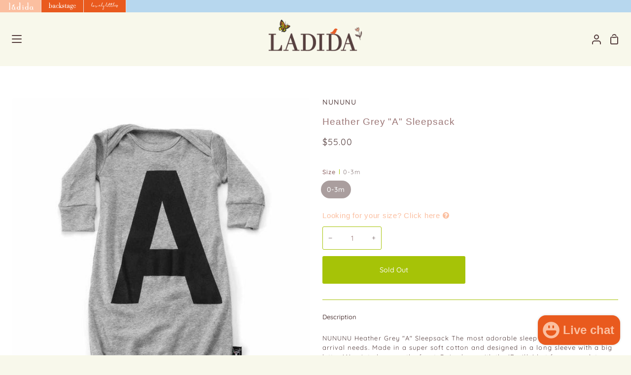

--- FILE ---
content_type: text/html; charset=utf-8
request_url: https://www.ladida.com/products/nununu-heather-grey-a-sleepsack
body_size: 35231
content:
<!doctype html>
<html class="no-js supports-no-cookies" lang="en"><head>
  <meta charset="utf-8">
  <meta http-equiv="X-UA-Compatible" content="IE=edge">
  <meta name="viewport" content="width=device-width,initial-scale=1,viewport-fit=cover">
  <meta name="theme-color" content="#fbbfa0"><link rel="canonical" href="https://www.ladida.com/products/nununu-heather-grey-a-sleepsack"><!-- ======================= Story Theme V3.2.0 ========================= -->
  <meta http-equiv="Expires" content="30" />
  <link rel="preconnect" href="https://cdn.shopify.com" crossorigin>
  <link rel="preconnect" href="https://fonts.shopify.com" crossorigin>
  <link rel="preconnect" href="https://monorail-edge.shopifysvc.com" crossorigin>



  
    <link rel="shortcut icon" href="//www.ladida.com/cdn/shop/files/ladida_app_icon-2_32x32.png?v=1768768665" type="image/png">

  <script>
    var inMobileApp = false;
    if (window.navigator.userAgent.includes('[co.shopney.preview]') || window.navigator.userAgent.includes('[co.shopney.ladida]')) {
        inMobileApp = true;
    }
    
    if (inMobileApp){
  
      var css = '.smartbanner { display: none; } .over-carousel { display: none !important; } #footer { display: none; } #header { display: none; } #shopify-section-store-tabs { display: none; }',
              head = document.head || document.getElementsByTagName('head')[0],
              style = document.createElement('style');
              head.appendChild(style);
              style.type = 'text/css';
              if (style.styleSheet){
                // This is required for IE8 and below.
                style.styleSheet.cssText = css;
              } else {
                style.appendChild(document.createTextNode(css));
              }    
      
          var sbInt = setInterval(function(){
             if($(".smartbanner").length>0){
            $(".smartbanner").hide();
            $("html").css("margin-top", "0px");
          }
            
             if($("#wa-chat-btn-root").length>0){
               $("#wa-chat-btn-root").css("display", "none");
             } 
            
          }, 1);
  
          setTimeout(function() {
              clearInterval(sbInt);
          }, 10000);
    }
  </script>

  <!-- Title and description ================================================ -->
  
  <title>
    

    NUNUNU Heather Grey &quot;A&quot; Sleepsack
&ndash; Ladida

  </title><meta name="description" content="NUNUNU Heather Grey &quot;A&quot; Sleepsack The most adorable sleep sack that every new arrival needs. Made in a super soft cotton and designed in a long sleeve with a big letter &#39;A&#39; printed across the front. Pair along with the &#39;Braille&#39; hat for a complete look.">
  <!-- /snippets/social-meta-tags.liquid -->

<meta property="og:site_name" content="Ladida">
<meta property="og:url" content="https://www.ladida.com/products/nununu-heather-grey-a-sleepsack">
<meta property="og:title" content="NUNUNU Heather Grey &quot;A&quot; Sleepsack">
<meta property="og:type" content="product">
<meta property="og:description" content="NUNUNU Heather Grey &quot;A&quot; Sleepsack The most adorable sleep sack that every new arrival needs. Made in a super soft cotton and designed in a long sleeve with a big letter &#39;A&#39; printed across the front. Pair along with the &#39;Braille&#39; hat for a complete look."><meta property="og:image" content="http://www.ladida.com/cdn/shop/products/NB1801_HG.jpg?v=1571609715">
  <meta property="og:image:secure_url" content="https://www.ladida.com/cdn/shop/products/NB1801_HG.jpg?v=1571609715">
  <meta property="og:image:width" content="1000">
  <meta property="og:image:height" content="1133"><meta property="og:price:amount" content="55.00">
  <meta property="og:price:currency" content="USD"><meta name="twitter:card" content="summary_large_image">
<meta name="twitter:title" content="NUNUNU Heather Grey &quot;A&quot; Sleepsack">
<meta name="twitter:description" content="NUNUNU Heather Grey &quot;A&quot; Sleepsack The most adorable sleep sack that every new arrival needs. Made in a super soft cotton and designed in a long sleeve with a big letter &#39;A&#39; printed across the front. Pair along with the &#39;Braille&#39; hat for a complete look.">


<script type="text/javascript">const observer = new MutationObserver(e => { e.forEach(({ addedNodes: e }) => { e.forEach(e => { 1 === e.nodeType && "SCRIPT" === e.tagName && (e.innerHTML.includes("asyncLoad") && (e.innerHTML = e.innerHTML.replace("if(window.attachEvent)", "document.addEventListener('asyncLazyLoad',function(event){asyncLoad();});if(window.attachEvent)").replaceAll(", asyncLoad", ", function(){}")), e.innerHTML.includes("PreviewBarInjector") && (e.innerHTML = e.innerHTML.replace("DOMContentLoaded", "asyncLazyLoad")), (e.className == 'analytics') && (e.type = 'text/lazyload'),(e.src.includes("assets/storefront/features")||e.src.includes("assets/shopify_pay")||e.src.includes("connect.facebook.net"))&&(e.setAttribute("data-src", e.src), e.removeAttribute("src")))})})});observer.observe(document.documentElement,{childList:!0,subtree:!0})</script> <script src="//cdn.shopify.com/s/files/1/0603/7530/2276/t/1/assets/section.header.js" type="text/javascript"></script>  


  <!-- CSS ================================================================== -->

  <link href="//www.ladida.com/cdn/shop/t/170/assets/font-settings.css?v=6681152256246943091763371356" rel="stylesheet" type="text/css" media="all" />
  <link href="//www.ladida.com/cdn/shop/t/170/assets/acdc-custom.css?v=22518296467153754511763371325" rel="stylesheet" type="text/css" media="all" />

  

<style data-shopify>


:root {/*================ Font Variables ================*/

--FONT-WEIGHT-BODY: 400;

--FONT-WEIGHT-BODY-MID: 500;
--FONT-WEIGHT-BODY-BOLD: 700;

--FONT-STACK-BODY: Quicksand, sans-serif;
--FONT-STYLE-BODY: normal;
--FONT-ADJUST-BODY: 0.9;


--FONT-WEIGHT-HEADING: 400;
--FONT-WEIGHT-HEADING-BOLD: 500;

--FONT-STACK-HEADING: Quicksand, sans-serif;
--FONT-STYLE-HEADING: normal;
--FONT-ADJUST-HEADING: 1.2;

--FONT-STACK-NAV: Quicksand, sans-serif;
--FONT-STYLE-NAV: normal;
--FONT-ADJUST-NAV: 1.0;

--FONT-WEIGHT-NAV: 400;
--FONT-WEIGHT-NAV-BOLD: 700;

--FONT-WEIGHT-ACCENT: 400;
--FONT-WEIGHT-ACCENT-BOLD: 500;

--FONT-STACK-ACCENT: Quicksand, sans-serif;
--FONT-STYLE-ACCENT: normal;
--FONT-ADJUST-ACCENT: 0.8;


/*================ Color Variables ================*/
--LAYOUT-WIDTH: 1300px;
--LAYOUT-GUTTER: 24px;
--LAYOUT-OUTER: 24px;
--LAYOUT-CONTAINER: 1400px;


/*================ Color Variables ================*/
/* ===  Backgrounds ===*/
--COLOR-BG: #f8f8eb;
--COLOR-BG-ACCENT: #ffffff;

/* === Text colors ===*/
--COLOR-TEXT-DARK: #2c1a1a;
--COLOR-TEXT: #553e3e;
--COLOR-QUICKATC-TEXT: #f8f8eb;
--COLOR-TEXT-LIGHT: #867672;

/* === Shades of grey ===*/
--COLOR-A5:  rgba(85, 62, 62, 0.05);
--COLOR-A10: rgba(85, 62, 62, 0.1);
--COLOR-A20: rgba(85, 62, 62, 0.2);
--COLOR-A30: rgba(85, 62, 62, 0.3);
--COLOR-A40: rgba(85, 62, 62, 0.4);
--COLOR-A50: rgba(85, 62, 62, 0.5);
--COLOR-A60: rgba(85, 62, 62, 0.6);
--COLOR-A70: rgba(85, 62, 62, 0.7);
--COLOR-A80: rgba(85, 62, 62, 0.8);
--COLOR-A90: rgba(85, 62, 62, 0.9);
--COLOR-A95: rgba(85, 62, 62, 0.95);

/* === Product badges ===*/
--COLOR-BADGE: #e95a1e;
--COLOR-BADGE-TEXT: #ffffff;

/* === Product PIP === */
--COLOR-PIP: #e95a1e;

/* === Rounding ===*/

  --RADIUS-BTN: 3px;
  --RADIUS-FORM: 3px;



  --RADIUS-XL: 24px;
  --RADIUS-LG: 12px;
  --RADIUS: 6px;
  --RADIUS-SM: 3px;


/* === Border colors ===*/
--COLOR-BORDER: #f8f8eb;
--COLOR-BORDER-LIGHT: #fbfbf3;/* === Accent-cool ===*/
--COLOR-SECONDARY: #fbbfa0;
--COLOR-SECONDARY-HOVER: #ff8c50;
--COLOR-SECONDARY-FADE: rgba(251, 191, 160, 0.05);
--COLOR-SECONDARY-SHADOW: rgba(245, 92, 13, 0.1);
--COLOR-SECONDARY-FADE-HOVER: rgba(251, 191, 160, 0.1);--COLOR-SECONDARY-OPPOSITE: #000000;

/* === Accent-warm ===*/
--COLOR-PRIMARY: #a6c307;
--COLOR-PRIMARY-HOVER: #6a7e00;
--COLOR-PRIMARY-FADE: rgba(166, 195, 7, 0.05);
--COLOR-PRIMARY-FADE-HOVER: rgba(166, 195, 7, 0.1);
--COLOR-PRIMARY-SHADOW: rgba(40, 47, 2, 0.1);--COLOR-PRIMARY-OPPOSITE: #ffffff;

/*=== Brand's Page Colors ===*/
--BP-PRIMARY: #e95a1e;
--BP-SECONDARY: #b7d7ee;
--BP-TERTIARY: #fbbfa0;
--BP-BTN: #b7d7ee;


/* ================ Inverted Color Variables ================ */

--INVERSE-BG: #ffffff;
--INVERSE-BG-ACCENT: #ffffff;

/* === Text colors ===*/
--INVERSE-TEXT-DARK: #9c7777;
--INVERSE-TEXT: #553e3e;
--INVERSE-TEXT-LIGHT: #887878;

/* === Bright color ===*/
--INVERSE-PRIMARY: #a6c307;
--INVERSE-PRIMARY-HOVER: #6a7e00;
--INVERSE-PRIMARY-FADE: rgba(166, 195, 7, 0.05);
--INVERSE-PRIMARY-FADE-HOVER: rgba(166, 195, 7, 0.1);
--INVERSE-PRIMARY-SHADOW: rgba(40, 47, 2, 0.1);--INVERSE-PRIMARY-OPPOSITE: #000000;


/* === Second Color ===*/
--INVERSE-SECONDARY: #b7d7ee;
--INVERSE-SECONDARY-HOVER: #6cb6ec;
--INVERSE-SECONDARY-FADE: rgba(183, 215, 238, 0.05);
--INVERSE-SECONDARY-FADE-HOVER: rgba(183, 215, 238, 0.1);
--INVERSE-SECONDARY-SHADOW: rgba(59, 146, 209, 0.1);--INVERSE-SECONDARY-OPPOSITE: #000000;

/* === Shades of grey ===*/
--INVERSE-A5:  rgba(85, 62, 62, 0.05);
--INVERSE-A10: rgba(85, 62, 62, 0.1);
--INVERSE-A20: rgba(85, 62, 62, 0.2);
--INVERSE-A35: rgba(85, 62, 62, 0.3);
--INVERSE-A80: rgba(85, 62, 62, 0.8);
--INVERSE-A90: rgba(85, 62, 62, 0.9);
--INVERSE-A95: rgba(85, 62, 62, 0.95);

/* === Border colors ===*/
--INVERSE-BORDER: #a6c307;
--INVERSE-BORDER-LIGHT: #9eb907;

/* ================ End Inverted Color Variables ================ */


/* === Footer Bar ===*/
--COLOR-FOOTER-BG: #b7d7ee;
--COLOR-FOOTER-TEXT: #553e3e;
--COLOR-FOOTER-TEXT-HOVER: #2e1818;
--COLOR-FOOTER-A8:  rgba(85, 62, 62, 0.08);
--COLOR-FOOTER-A15: rgba(85, 62, 62, 0.15);

/* === Nav and dropdown link background ===*/
--COLOR-NAV: #f8f8eb;
--COLOR-NAV-a50:  rgba(85, 62, 62, 0.5);

--COLOR-NAV-BORDER: #f8f8eb;

--COLOR-NAV-BORDER-HAIRLINE: #f4f4e0;

--COLOR-NAV-TEXT: #553e3e;
--COLOR-NAV-TEXT-DARK: #322424;
--COLOR-NAV-TEXT-BRIGHT: #686868;
--VENDOR:#553e3e;  
--COLOR-NAV-TEXT-TRANSPARENT: #553e3e;
--COLOR-HIGHLIGHT-LINK: #e95a1e;

--COLOR-NAV-TOOLBAR-BG: #f8f8eb;
--COLOR-NAV-TOOLBAR-TEXT: #b7d7ee;

/* ================ Special ================ */
--COLOR-SUCCESS: #a6c307;
--COLOR-SUCCESS-FADE: rgba(166, 195, 7, 0.05);
--COLOR-ERROR: #e95a1e;
--COLOR-ERROR-FADE: rgba(233, 90, 30, 0.05);
--COLOR-WARN: #e95a1e;
--COLOR-WARN-FADE: rgba(233, 90, 30, 0.05);

/* ================ Photo correction ================ */
--PHOTO-CORRECTION: 100%;

/* ================ 3D Models ================ */
--progress-bar-color: #553e3e;




}

</style>

  <link href="//www.ladida.com/cdn/shop/t/170/assets/theme.css?v=165872839700101426141763371338" rel="stylesheet" type="text/css" media="all" />
  <link href="//www.ladida.com/cdn/shop/t/170/assets/custom.css?v=43602651394173215281763371327" rel="stylesheet" type="text/css" media="all" />

  <script>
    document.documentElement.className = document.documentElement.className.replace('no-js', 'js');
    let root = '/';
    if (root[root.length - 1] !== '/') {
      root = `${root}/`;
    }
    window.theme = {
      routes: {
        root_url: root,
        cart: '/cart',
        cart_add_url: '/cart/add',
        product_recommendations_url: '/recommendations/products',
        search_url: '/search',
        account_addresses_url: '/account/addresses'
      },
      assets: {
        photoswipe: '//www.ladida.com/cdn/shop/t/170/assets/photoswipe.js?v=29365444203438451061763371336',
        smoothscroll: '//www.ladida.com/cdn/shop/t/170/assets/smoothscroll.js?v=37906625415260927261763371337',
        swatches: '//www.ladida.com/cdn/shop/t/170/assets/swatches.json?v=155370746231777455041763371338',
        base: "//www.ladida.com/cdn/shop/t/170/assets/",
      },
      strings: {
        addToCart: "Add to Cart",
        soldOut: "Sold Out",
        unavailable: "Unavailable",
        preOrder: "Pre-Order",
        unitPrice: "Unit price",
        unitPriceSeparator: "per",
        swatchesKey: "Color, Colour",
        estimateShipping: "Estimate shipping",
        noShippingAvailable: "We do not ship to this destination.",
        free: "Free",
        from: "From",
        sale: "Sale",
        subscription: "Subscription",
        stockout: "All available stock is in cart",
        products: "Products",
        pages: "Pages",
        collections: "Collections",
        resultsFor: "Results for",
        noResultsFor: "No results for",
        articles: "Articles",
        successMessage: "Link copied to clipboard"
      },
      shop: {
        assets: "//www.ladida.com/cdn/shop/t/170/assets/"
      },
      settings: {
        badge_sale_type: "percentage",
        search_products: true,
        search_collections: true,
        search_pages: true,
        search_articles: true,
        currency_code_enable: false,
        excluded_collections_strict: ["all"," frontpage"],
        excluded_collections: ["sibling"]
      },
      info: {
        name: 'story'
      },
      version: '3.2.0',
      animations:  true,
      moneyFormat: "${{amount}}",
      currencyCode: "USD",
    };
    // When image loads, clear the background placeholder
    document.addEventListener('lazyloaded', (e) => {
      const holderTarget = e.target.closest('[data-wipe-background]');
      if (holderTarget) {
        holderTarget.style.backgroundImage = 'none';
      }
    });
  </script><link href="//www.ladida.com/cdn/shop/t/170/assets/jquery.fancybox.css?v=11808853353324240791763371333" rel="stylesheet" type="text/css" media="all" />
    
 

  
  


   


  














 























 


 


 




<link rel="stylesheet" href="//maxcdn.bootstrapcdn.com/font-awesome/4.6.1/css/font-awesome.min.css">
<link rel="stylesheet" href="//cdn.linearicons.com/free/1.0.0/icon-font.min.css">



  <!-- Shopify app scripts =========================================================== -->

  <script>window.performance && window.performance.mark && window.performance.mark('shopify.content_for_header.start');</script><meta name="google-site-verification" content="ghDm2T8isRReNwncAVJR84mAGCMp4lGtdc1YAOHR5pU">
<meta id="shopify-digital-wallet" name="shopify-digital-wallet" content="/10781720/digital_wallets/dialog">
<meta name="shopify-checkout-api-token" content="4e3ee5952e7bdc8d6658373040764999">
<meta id="in-context-paypal-metadata" data-shop-id="10781720" data-venmo-supported="true" data-environment="production" data-locale="en_US" data-paypal-v4="true" data-currency="USD">
<link rel="alternate" type="application/json+oembed" href="https://www.ladida.com/products/nununu-heather-grey-a-sleepsack.oembed">
<script async="async" src="/checkouts/internal/preloads.js?locale=en-US"></script>
<script id="shopify-features" type="application/json">{"accessToken":"4e3ee5952e7bdc8d6658373040764999","betas":["rich-media-storefront-analytics"],"domain":"www.ladida.com","predictiveSearch":true,"shopId":10781720,"locale":"en"}</script>
<script>var Shopify = Shopify || {};
Shopify.shop = "ladida-11.myshopify.com";
Shopify.locale = "en";
Shopify.currency = {"active":"USD","rate":"1.0"};
Shopify.country = "US";
Shopify.theme = {"name":"SS26 Site","id":136012595263,"schema_name":"Story","schema_version":"3.2.0","theme_store_id":null,"role":"main"};
Shopify.theme.handle = "null";
Shopify.theme.style = {"id":null,"handle":null};
Shopify.cdnHost = "www.ladida.com/cdn";
Shopify.routes = Shopify.routes || {};
Shopify.routes.root = "/";</script>
<script type="module">!function(o){(o.Shopify=o.Shopify||{}).modules=!0}(window);</script>
<script>!function(o){function n(){var o=[];function n(){o.push(Array.prototype.slice.apply(arguments))}return n.q=o,n}var t=o.Shopify=o.Shopify||{};t.loadFeatures=n(),t.autoloadFeatures=n()}(window);</script>
<script id="shop-js-analytics" type="application/json">{"pageType":"product"}</script>
<script defer="defer" async type="module" src="//www.ladida.com/cdn/shopifycloud/shop-js/modules/v2/client.init-shop-cart-sync_BT-GjEfc.en.esm.js"></script>
<script defer="defer" async type="module" src="//www.ladida.com/cdn/shopifycloud/shop-js/modules/v2/chunk.common_D58fp_Oc.esm.js"></script>
<script defer="defer" async type="module" src="//www.ladida.com/cdn/shopifycloud/shop-js/modules/v2/chunk.modal_xMitdFEc.esm.js"></script>
<script type="module">
  await import("//www.ladida.com/cdn/shopifycloud/shop-js/modules/v2/client.init-shop-cart-sync_BT-GjEfc.en.esm.js");
await import("//www.ladida.com/cdn/shopifycloud/shop-js/modules/v2/chunk.common_D58fp_Oc.esm.js");
await import("//www.ladida.com/cdn/shopifycloud/shop-js/modules/v2/chunk.modal_xMitdFEc.esm.js");

  window.Shopify.SignInWithShop?.initShopCartSync?.({"fedCMEnabled":true,"windoidEnabled":true});

</script>
<script>(function() {
  var isLoaded = false;
  function asyncLoad() {
    if (isLoaded) return;
    isLoaded = true;
    var urls = ["https:\/\/cdn.logbase.io\/lb-upsell-wrapper.js?shop=ladida-11.myshopify.com","https:\/\/cdn.shopify.com\/s\/files\/1\/1078\/1720\/files\/shopney-app-banner.js?v=1737347285\u0026shop=ladida-11.myshopify.com","https:\/\/shopify-extension.getredo.com\/main.js?widget_id=qk1ohf4k9andh3c\u0026shop=ladida-11.myshopify.com","\/\/backinstock.useamp.com\/widget\/6728_1767153439.js?category=bis\u0026v=6\u0026shop=ladida-11.myshopify.com"];
    for (var i = 0; i < urls.length; i++) {
      var s = document.createElement('script');
      s.type = 'text/javascript';
      s.async = true;
      s.src = urls[i];
      var x = document.getElementsByTagName('script')[0];
      x.parentNode.insertBefore(s, x);
    }
  };
  if(window.attachEvent) {
    window.attachEvent('onload', asyncLoad);
  } else {
    window.addEventListener('load', asyncLoad, false);
  }
})();</script>
<script id="__st">var __st={"a":10781720,"offset":-18000,"reqid":"7cd6144e-e09b-4a6b-b377-e33c39979a9b-1769060325","pageurl":"www.ladida.com\/products\/nununu-heather-grey-a-sleepsack","u":"df0a2d4e0d23","p":"product","rtyp":"product","rid":152298258439};</script>
<script>window.ShopifyPaypalV4VisibilityTracking = true;</script>
<script id="captcha-bootstrap">!function(){'use strict';const t='contact',e='account',n='new_comment',o=[[t,t],['blogs',n],['comments',n],[t,'customer']],c=[[e,'customer_login'],[e,'guest_login'],[e,'recover_customer_password'],[e,'create_customer']],r=t=>t.map((([t,e])=>`form[action*='/${t}']:not([data-nocaptcha='true']) input[name='form_type'][value='${e}']`)).join(','),a=t=>()=>t?[...document.querySelectorAll(t)].map((t=>t.form)):[];function s(){const t=[...o],e=r(t);return a(e)}const i='password',u='form_key',d=['recaptcha-v3-token','g-recaptcha-response','h-captcha-response',i],f=()=>{try{return window.sessionStorage}catch{return}},m='__shopify_v',_=t=>t.elements[u];function p(t,e,n=!1){try{const o=window.sessionStorage,c=JSON.parse(o.getItem(e)),{data:r}=function(t){const{data:e,action:n}=t;return t[m]||n?{data:e,action:n}:{data:t,action:n}}(c);for(const[e,n]of Object.entries(r))t.elements[e]&&(t.elements[e].value=n);n&&o.removeItem(e)}catch(o){console.error('form repopulation failed',{error:o})}}const l='form_type',E='cptcha';function T(t){t.dataset[E]=!0}const w=window,h=w.document,L='Shopify',v='ce_forms',y='captcha';let A=!1;((t,e)=>{const n=(g='f06e6c50-85a8-45c8-87d0-21a2b65856fe',I='https://cdn.shopify.com/shopifycloud/storefront-forms-hcaptcha/ce_storefront_forms_captcha_hcaptcha.v1.5.2.iife.js',D={infoText:'Protected by hCaptcha',privacyText:'Privacy',termsText:'Terms'},(t,e,n)=>{const o=w[L][v],c=o.bindForm;if(c)return c(t,g,e,D).then(n);var r;o.q.push([[t,g,e,D],n]),r=I,A||(h.body.append(Object.assign(h.createElement('script'),{id:'captcha-provider',async:!0,src:r})),A=!0)});var g,I,D;w[L]=w[L]||{},w[L][v]=w[L][v]||{},w[L][v].q=[],w[L][y]=w[L][y]||{},w[L][y].protect=function(t,e){n(t,void 0,e),T(t)},Object.freeze(w[L][y]),function(t,e,n,w,h,L){const[v,y,A,g]=function(t,e,n){const i=e?o:[],u=t?c:[],d=[...i,...u],f=r(d),m=r(i),_=r(d.filter((([t,e])=>n.includes(e))));return[a(f),a(m),a(_),s()]}(w,h,L),I=t=>{const e=t.target;return e instanceof HTMLFormElement?e:e&&e.form},D=t=>v().includes(t);t.addEventListener('submit',(t=>{const e=I(t);if(!e)return;const n=D(e)&&!e.dataset.hcaptchaBound&&!e.dataset.recaptchaBound,o=_(e),c=g().includes(e)&&(!o||!o.value);(n||c)&&t.preventDefault(),c&&!n&&(function(t){try{if(!f())return;!function(t){const e=f();if(!e)return;const n=_(t);if(!n)return;const o=n.value;o&&e.removeItem(o)}(t);const e=Array.from(Array(32),(()=>Math.random().toString(36)[2])).join('');!function(t,e){_(t)||t.append(Object.assign(document.createElement('input'),{type:'hidden',name:u})),t.elements[u].value=e}(t,e),function(t,e){const n=f();if(!n)return;const o=[...t.querySelectorAll(`input[type='${i}']`)].map((({name:t})=>t)),c=[...d,...o],r={};for(const[a,s]of new FormData(t).entries())c.includes(a)||(r[a]=s);n.setItem(e,JSON.stringify({[m]:1,action:t.action,data:r}))}(t,e)}catch(e){console.error('failed to persist form',e)}}(e),e.submit())}));const S=(t,e)=>{t&&!t.dataset[E]&&(n(t,e.some((e=>e===t))),T(t))};for(const o of['focusin','change'])t.addEventListener(o,(t=>{const e=I(t);D(e)&&S(e,y())}));const B=e.get('form_key'),M=e.get(l),P=B&&M;t.addEventListener('DOMContentLoaded',(()=>{const t=y();if(P)for(const e of t)e.elements[l].value===M&&p(e,B);[...new Set([...A(),...v().filter((t=>'true'===t.dataset.shopifyCaptcha))])].forEach((e=>S(e,t)))}))}(h,new URLSearchParams(w.location.search),n,t,e,['guest_login'])})(!0,!0)}();</script>
<script integrity="sha256-4kQ18oKyAcykRKYeNunJcIwy7WH5gtpwJnB7kiuLZ1E=" data-source-attribution="shopify.loadfeatures" defer="defer" src="//www.ladida.com/cdn/shopifycloud/storefront/assets/storefront/load_feature-a0a9edcb.js" crossorigin="anonymous"></script>
<script data-source-attribution="shopify.dynamic_checkout.dynamic.init">var Shopify=Shopify||{};Shopify.PaymentButton=Shopify.PaymentButton||{isStorefrontPortableWallets:!0,init:function(){window.Shopify.PaymentButton.init=function(){};var t=document.createElement("script");t.src="https://www.ladida.com/cdn/shopifycloud/portable-wallets/latest/portable-wallets.en.js",t.type="module",document.head.appendChild(t)}};
</script>
<script data-source-attribution="shopify.dynamic_checkout.buyer_consent">
  function portableWalletsHideBuyerConsent(e){var t=document.getElementById("shopify-buyer-consent"),n=document.getElementById("shopify-subscription-policy-button");t&&n&&(t.classList.add("hidden"),t.setAttribute("aria-hidden","true"),n.removeEventListener("click",e))}function portableWalletsShowBuyerConsent(e){var t=document.getElementById("shopify-buyer-consent"),n=document.getElementById("shopify-subscription-policy-button");t&&n&&(t.classList.remove("hidden"),t.removeAttribute("aria-hidden"),n.addEventListener("click",e))}window.Shopify?.PaymentButton&&(window.Shopify.PaymentButton.hideBuyerConsent=portableWalletsHideBuyerConsent,window.Shopify.PaymentButton.showBuyerConsent=portableWalletsShowBuyerConsent);
</script>
<script>
  function portableWalletsCleanup(e){e&&e.src&&console.error("Failed to load portable wallets script "+e.src);var t=document.querySelectorAll("shopify-accelerated-checkout .shopify-payment-button__skeleton, shopify-accelerated-checkout-cart .wallet-cart-button__skeleton"),e=document.getElementById("shopify-buyer-consent");for(let e=0;e<t.length;e++)t[e].remove();e&&e.remove()}function portableWalletsNotLoadedAsModule(e){e instanceof ErrorEvent&&"string"==typeof e.message&&e.message.includes("import.meta")&&"string"==typeof e.filename&&e.filename.includes("portable-wallets")&&(window.removeEventListener("error",portableWalletsNotLoadedAsModule),window.Shopify.PaymentButton.failedToLoad=e,"loading"===document.readyState?document.addEventListener("DOMContentLoaded",window.Shopify.PaymentButton.init):window.Shopify.PaymentButton.init())}window.addEventListener("error",portableWalletsNotLoadedAsModule);
</script>

<script type="module" src="https://www.ladida.com/cdn/shopifycloud/portable-wallets/latest/portable-wallets.en.js" onError="portableWalletsCleanup(this)" crossorigin="anonymous"></script>
<script nomodule>
  document.addEventListener("DOMContentLoaded", portableWalletsCleanup);
</script>

<link id="shopify-accelerated-checkout-styles" rel="stylesheet" media="screen" href="https://www.ladida.com/cdn/shopifycloud/portable-wallets/latest/accelerated-checkout-backwards-compat.css" crossorigin="anonymous">
<style id="shopify-accelerated-checkout-cart">
        #shopify-buyer-consent {
  margin-top: 1em;
  display: inline-block;
  width: 100%;
}

#shopify-buyer-consent.hidden {
  display: none;
}

#shopify-subscription-policy-button {
  background: none;
  border: none;
  padding: 0;
  text-decoration: underline;
  font-size: inherit;
  cursor: pointer;
}

#shopify-subscription-policy-button::before {
  box-shadow: none;
}

      </style>

<script>window.performance && window.performance.mark && window.performance.mark('shopify.content_for_header.end');</script>

  <link href="//www.ladida.com/cdn/shop/t/170/assets/designer_custom.css?v=125745118184922398241763371328" rel="stylesheet" type="text/css" media="all" />
 
  


  <style>

   .grid__item .product-grid-item #product-info .swatch label{
        background-color:#a6c307 !important;
     color:#ffffff !important;
    }
   .grid__item .product-grid-item #product-info .swatch .swatch-element.soldout label{
     background-color:#bfbfbf !important;
     color:#ffffff !important;
   }
   .grid__item .product-grid-item .layer button#add-to-cart-button{
       background-color:#e95a1e !important;
    }
    .selector-wrapper .radio__button input:checked~label{
      box-shadow: 0 0 0 3px #553e3e !important;
    }
    .product__form--buybutton .product__submit__add{
          --btn-bg:#a6c307 !important;
    --btn-text:#f8f8eb !important;
    }

    div.custom_designer .BrandsListMedia_indexLetter__dD1bg{
     color:#b7d7ee ;
    }
    
    div.custom_designer .BrandsListMedia_indexSelected__1zA4u{
      color:#b7d7ee;
    }
    .popup-custom .ln-letters a{
      color:#553e3e;
    }
    .popup-custom .ln-letters a:hover, .popup-custom .ln-letters .ln-selected{
      color:#a6c307;
    }
    .popup-custom .over-carousel .brands-popup li a{
      color:#553e3e;
    }
    .popup-custom .over-carousel .brands-popup .vendors ul{
      background:#fbf9f0;
    }
    .popup-custom .over-carousel .brands-popup{
        background:#fbbfa0;
    }
    .template-login input.btn.btn--form.btn--full{
           background:#553e3e !important;
    color:#fbbfa0 !important;
    }
  </style>

<script src="https://code.jquery.com/jquery-3.6.1.min.js" integrity="sha256-o88AwQnZB+VDvE9tvIXrMQaPlFFSUTR+nldQm1LuPXQ=" crossorigin="anonymous"></script>

  
<!-- BEGIN app block: shopify://apps/lookfy-gallery/blocks/app-embed/596af5f6-9933-4730-95c2-f7d8d52a0c3e --><!-- BEGIN app snippet: javascript -->
<script type="text/javascript">
window.lfPageType??="product";
window.lfPageId??="152298258439";
window.lfHandle??="products/nununu-heather-grey-a-sleepsack";
window.lfShopID??="10781720";
window.lfShopUrl??="https://www.ladida.com";
window.lfIsoCode??="en";
window.lfCountry??="en";
window.lfLanguages??=[{"shop_locale":{"locale":"en","enabled":true,"primary":true,"published":true}}];
window.lfCurrencyFormat??="${{amount}} USD";
window.lfMoneyFormat??="${{amount}}";
window.lfCartAdd??="/cart/add";
window.lfCartUrl??="/cart";
window.lfShopLang??={"sale":"Sale","shop_now":"Shop Now","sold_out":"Sold Out","load_more":"Load More","add_to_cart":"Add to Cart","description":"Description","in_this_photo":"In this media","shop_the_look":"Shop the Look","badge_discount":"Off","choose_options":"Choose Options","volume_pricing":"Volume pricing available","add_all_to_cart":"Add All to Cart","view_full_details":"View Full Details","add_to_cart_select":"Select {attribute_label}"};
window.lfShopTrans??=null;
window.lfCustomJs??=null;
window.lfCustomCss??=null;
window.lfPopupCss??=null;
window.lfTooltipPosition??="normal";
window.lfPlan??="enterprise";
window.lfPlanDev??="";
window.lfHeading??=null;
window.lfStlFont??=null;
window.lfLibs??={};
</script><style data-shopify>


</style><!-- END app snippet -->
<!-- END app block --><script src="https://cdn.shopify.com/extensions/019b7cd0-6587-73c3-9937-bcc2249fa2c4/lb-upsell-227/assets/lb-selleasy.js" type="text/javascript" defer="defer"></script>
<script src="https://cdn.shopify.com/extensions/e8878072-2f6b-4e89-8082-94b04320908d/inbox-1254/assets/inbox-chat-loader.js" type="text/javascript" defer="defer"></script>
<script src="https://cdn.shopify.com/extensions/019bdeb5-0f88-74c2-bca8-b9ed42b1e34f/lookfy-lookbook-gallery-766/assets/lookfy.js" type="text/javascript" defer="defer"></script>
<link href="https://cdn.shopify.com/extensions/019bdeb5-0f88-74c2-bca8-b9ed42b1e34f/lookfy-lookbook-gallery-766/assets/lookfy.css" rel="stylesheet" type="text/css" media="all">
<link href="https://monorail-edge.shopifysvc.com" rel="dns-prefetch">
<script>(function(){if ("sendBeacon" in navigator && "performance" in window) {try {var session_token_from_headers = performance.getEntriesByType('navigation')[0].serverTiming.find(x => x.name == '_s').description;} catch {var session_token_from_headers = undefined;}var session_cookie_matches = document.cookie.match(/_shopify_s=([^;]*)/);var session_token_from_cookie = session_cookie_matches && session_cookie_matches.length === 2 ? session_cookie_matches[1] : "";var session_token = session_token_from_headers || session_token_from_cookie || "";function handle_abandonment_event(e) {var entries = performance.getEntries().filter(function(entry) {return /monorail-edge.shopifysvc.com/.test(entry.name);});if (!window.abandonment_tracked && entries.length === 0) {window.abandonment_tracked = true;var currentMs = Date.now();var navigation_start = performance.timing.navigationStart;var payload = {shop_id: 10781720,url: window.location.href,navigation_start,duration: currentMs - navigation_start,session_token,page_type: "product"};window.navigator.sendBeacon("https://monorail-edge.shopifysvc.com/v1/produce", JSON.stringify({schema_id: "online_store_buyer_site_abandonment/1.1",payload: payload,metadata: {event_created_at_ms: currentMs,event_sent_at_ms: currentMs}}));}}window.addEventListener('pagehide', handle_abandonment_event);}}());</script>
<script id="web-pixels-manager-setup">(function e(e,d,r,n,o){if(void 0===o&&(o={}),!Boolean(null===(a=null===(i=window.Shopify)||void 0===i?void 0:i.analytics)||void 0===a?void 0:a.replayQueue)){var i,a;window.Shopify=window.Shopify||{};var t=window.Shopify;t.analytics=t.analytics||{};var s=t.analytics;s.replayQueue=[],s.publish=function(e,d,r){return s.replayQueue.push([e,d,r]),!0};try{self.performance.mark("wpm:start")}catch(e){}var l=function(){var e={modern:/Edge?\/(1{2}[4-9]|1[2-9]\d|[2-9]\d{2}|\d{4,})\.\d+(\.\d+|)|Firefox\/(1{2}[4-9]|1[2-9]\d|[2-9]\d{2}|\d{4,})\.\d+(\.\d+|)|Chrom(ium|e)\/(9{2}|\d{3,})\.\d+(\.\d+|)|(Maci|X1{2}).+ Version\/(15\.\d+|(1[6-9]|[2-9]\d|\d{3,})\.\d+)([,.]\d+|)( \(\w+\)|)( Mobile\/\w+|) Safari\/|Chrome.+OPR\/(9{2}|\d{3,})\.\d+\.\d+|(CPU[ +]OS|iPhone[ +]OS|CPU[ +]iPhone|CPU IPhone OS|CPU iPad OS)[ +]+(15[._]\d+|(1[6-9]|[2-9]\d|\d{3,})[._]\d+)([._]\d+|)|Android:?[ /-](13[3-9]|1[4-9]\d|[2-9]\d{2}|\d{4,})(\.\d+|)(\.\d+|)|Android.+Firefox\/(13[5-9]|1[4-9]\d|[2-9]\d{2}|\d{4,})\.\d+(\.\d+|)|Android.+Chrom(ium|e)\/(13[3-9]|1[4-9]\d|[2-9]\d{2}|\d{4,})\.\d+(\.\d+|)|SamsungBrowser\/([2-9]\d|\d{3,})\.\d+/,legacy:/Edge?\/(1[6-9]|[2-9]\d|\d{3,})\.\d+(\.\d+|)|Firefox\/(5[4-9]|[6-9]\d|\d{3,})\.\d+(\.\d+|)|Chrom(ium|e)\/(5[1-9]|[6-9]\d|\d{3,})\.\d+(\.\d+|)([\d.]+$|.*Safari\/(?![\d.]+ Edge\/[\d.]+$))|(Maci|X1{2}).+ Version\/(10\.\d+|(1[1-9]|[2-9]\d|\d{3,})\.\d+)([,.]\d+|)( \(\w+\)|)( Mobile\/\w+|) Safari\/|Chrome.+OPR\/(3[89]|[4-9]\d|\d{3,})\.\d+\.\d+|(CPU[ +]OS|iPhone[ +]OS|CPU[ +]iPhone|CPU IPhone OS|CPU iPad OS)[ +]+(10[._]\d+|(1[1-9]|[2-9]\d|\d{3,})[._]\d+)([._]\d+|)|Android:?[ /-](13[3-9]|1[4-9]\d|[2-9]\d{2}|\d{4,})(\.\d+|)(\.\d+|)|Mobile Safari.+OPR\/([89]\d|\d{3,})\.\d+\.\d+|Android.+Firefox\/(13[5-9]|1[4-9]\d|[2-9]\d{2}|\d{4,})\.\d+(\.\d+|)|Android.+Chrom(ium|e)\/(13[3-9]|1[4-9]\d|[2-9]\d{2}|\d{4,})\.\d+(\.\d+|)|Android.+(UC? ?Browser|UCWEB|U3)[ /]?(15\.([5-9]|\d{2,})|(1[6-9]|[2-9]\d|\d{3,})\.\d+)\.\d+|SamsungBrowser\/(5\.\d+|([6-9]|\d{2,})\.\d+)|Android.+MQ{2}Browser\/(14(\.(9|\d{2,})|)|(1[5-9]|[2-9]\d|\d{3,})(\.\d+|))(\.\d+|)|K[Aa][Ii]OS\/(3\.\d+|([4-9]|\d{2,})\.\d+)(\.\d+|)/},d=e.modern,r=e.legacy,n=navigator.userAgent;return n.match(d)?"modern":n.match(r)?"legacy":"unknown"}(),u="modern"===l?"modern":"legacy",c=(null!=n?n:{modern:"",legacy:""})[u],f=function(e){return[e.baseUrl,"/wpm","/b",e.hashVersion,"modern"===e.buildTarget?"m":"l",".js"].join("")}({baseUrl:d,hashVersion:r,buildTarget:u}),m=function(e){var d=e.version,r=e.bundleTarget,n=e.surface,o=e.pageUrl,i=e.monorailEndpoint;return{emit:function(e){var a=e.status,t=e.errorMsg,s=(new Date).getTime(),l=JSON.stringify({metadata:{event_sent_at_ms:s},events:[{schema_id:"web_pixels_manager_load/3.1",payload:{version:d,bundle_target:r,page_url:o,status:a,surface:n,error_msg:t},metadata:{event_created_at_ms:s}}]});if(!i)return console&&console.warn&&console.warn("[Web Pixels Manager] No Monorail endpoint provided, skipping logging."),!1;try{return self.navigator.sendBeacon.bind(self.navigator)(i,l)}catch(e){}var u=new XMLHttpRequest;try{return u.open("POST",i,!0),u.setRequestHeader("Content-Type","text/plain"),u.send(l),!0}catch(e){return console&&console.warn&&console.warn("[Web Pixels Manager] Got an unhandled error while logging to Monorail."),!1}}}}({version:r,bundleTarget:l,surface:e.surface,pageUrl:self.location.href,monorailEndpoint:e.monorailEndpoint});try{o.browserTarget=l,function(e){var d=e.src,r=e.async,n=void 0===r||r,o=e.onload,i=e.onerror,a=e.sri,t=e.scriptDataAttributes,s=void 0===t?{}:t,l=document.createElement("script"),u=document.querySelector("head"),c=document.querySelector("body");if(l.async=n,l.src=d,a&&(l.integrity=a,l.crossOrigin="anonymous"),s)for(var f in s)if(Object.prototype.hasOwnProperty.call(s,f))try{l.dataset[f]=s[f]}catch(e){}if(o&&l.addEventListener("load",o),i&&l.addEventListener("error",i),u)u.appendChild(l);else{if(!c)throw new Error("Did not find a head or body element to append the script");c.appendChild(l)}}({src:f,async:!0,onload:function(){if(!function(){var e,d;return Boolean(null===(d=null===(e=window.Shopify)||void 0===e?void 0:e.analytics)||void 0===d?void 0:d.initialized)}()){var d=window.webPixelsManager.init(e)||void 0;if(d){var r=window.Shopify.analytics;r.replayQueue.forEach((function(e){var r=e[0],n=e[1],o=e[2];d.publishCustomEvent(r,n,o)})),r.replayQueue=[],r.publish=d.publishCustomEvent,r.visitor=d.visitor,r.initialized=!0}}},onerror:function(){return m.emit({status:"failed",errorMsg:"".concat(f," has failed to load")})},sri:function(e){var d=/^sha384-[A-Za-z0-9+/=]+$/;return"string"==typeof e&&d.test(e)}(c)?c:"",scriptDataAttributes:o}),m.emit({status:"loading"})}catch(e){m.emit({status:"failed",errorMsg:(null==e?void 0:e.message)||"Unknown error"})}}})({shopId: 10781720,storefrontBaseUrl: "https://www.ladida.com",extensionsBaseUrl: "https://extensions.shopifycdn.com/cdn/shopifycloud/web-pixels-manager",monorailEndpoint: "https://monorail-edge.shopifysvc.com/unstable/produce_batch",surface: "storefront-renderer",enabledBetaFlags: ["2dca8a86"],webPixelsConfigList: [{"id":"1110999103","configuration":"{\"widgetId\":\"qk1ohf4k9andh3c\",\"baseRequestUrl\":\"https:\\\/\\\/shopify-server.getredo.com\\\/widgets\",\"splitEnabled\":\"false\",\"customerAccountsEnabled\":\"true\",\"conciergeSplitEnabled\":\"false\",\"marketingEnabled\":\"false\",\"expandedWarrantyEnabled\":\"false\",\"storefrontSalesAIEnabled\":\"false\",\"conversionEnabled\":\"false\"}","eventPayloadVersion":"v1","runtimeContext":"STRICT","scriptVersion":"e718e653983918a06ec4f4d49f6685f2","type":"APP","apiClientId":3426665,"privacyPurposes":["ANALYTICS","MARKETING"],"capabilities":["advanced_dom_events"],"dataSharingAdjustments":{"protectedCustomerApprovalScopes":["read_customer_address","read_customer_email","read_customer_name","read_customer_personal_data","read_customer_phone"]}},{"id":"606175295","configuration":"{\"myshopifyDomain\":\"ladida-11.myshopify.com\"}","eventPayloadVersion":"v1","runtimeContext":"STRICT","scriptVersion":"23b97d18e2aa74363140dc29c9284e87","type":"APP","apiClientId":2775569,"privacyPurposes":["ANALYTICS","MARKETING","SALE_OF_DATA"],"dataSharingAdjustments":{"protectedCustomerApprovalScopes":["read_customer_address","read_customer_email","read_customer_name","read_customer_phone","read_customer_personal_data"]}},{"id":"548700223","configuration":"{\"accountID\":\"17f9a1bf-a1fc-467d-9715-95b0df89ad2e|||1\"}","eventPayloadVersion":"v1","runtimeContext":"STRICT","scriptVersion":"3c51ddc37cc35217c63ea0db5b237abd","type":"APP","apiClientId":60983508993,"privacyPurposes":["ANALYTICS","MARKETING","SALE_OF_DATA"],"dataSharingAdjustments":{"protectedCustomerApprovalScopes":["read_customer_personal_data"]}},{"id":"410320959","configuration":"{\"config\":\"{\\\"pixel_id\\\":\\\"GT-PBCTBD9\\\",\\\"target_country\\\":\\\"US\\\",\\\"gtag_events\\\":[{\\\"type\\\":\\\"purchase\\\",\\\"action_label\\\":\\\"MC-QQS0R78JGV\\\"},{\\\"type\\\":\\\"page_view\\\",\\\"action_label\\\":\\\"MC-QQS0R78JGV\\\"},{\\\"type\\\":\\\"view_item\\\",\\\"action_label\\\":\\\"MC-QQS0R78JGV\\\"}],\\\"enable_monitoring_mode\\\":false}\"}","eventPayloadVersion":"v1","runtimeContext":"OPEN","scriptVersion":"b2a88bafab3e21179ed38636efcd8a93","type":"APP","apiClientId":1780363,"privacyPurposes":[],"dataSharingAdjustments":{"protectedCustomerApprovalScopes":["read_customer_address","read_customer_email","read_customer_name","read_customer_personal_data","read_customer_phone"]}},{"id":"36405311","configuration":"{\"accountID\":\"selleasy-metrics-track\"}","eventPayloadVersion":"v1","runtimeContext":"STRICT","scriptVersion":"5aac1f99a8ca74af74cea751ede503d2","type":"APP","apiClientId":5519923,"privacyPurposes":[],"dataSharingAdjustments":{"protectedCustomerApprovalScopes":["read_customer_email","read_customer_name","read_customer_personal_data"]}},{"id":"46465087","eventPayloadVersion":"v1","runtimeContext":"LAX","scriptVersion":"1","type":"CUSTOM","privacyPurposes":["MARKETING"],"name":"Meta pixel (migrated)"},{"id":"97452095","eventPayloadVersion":"v1","runtimeContext":"LAX","scriptVersion":"1","type":"CUSTOM","privacyPurposes":["ANALYTICS"],"name":"Google Analytics tag (migrated)"},{"id":"shopify-app-pixel","configuration":"{}","eventPayloadVersion":"v1","runtimeContext":"STRICT","scriptVersion":"0450","apiClientId":"shopify-pixel","type":"APP","privacyPurposes":["ANALYTICS","MARKETING"]},{"id":"shopify-custom-pixel","eventPayloadVersion":"v1","runtimeContext":"LAX","scriptVersion":"0450","apiClientId":"shopify-pixel","type":"CUSTOM","privacyPurposes":["ANALYTICS","MARKETING"]}],isMerchantRequest: false,initData: {"shop":{"name":"Ladida","paymentSettings":{"currencyCode":"USD"},"myshopifyDomain":"ladida-11.myshopify.com","countryCode":"US","storefrontUrl":"https:\/\/www.ladida.com"},"customer":null,"cart":null,"checkout":null,"productVariants":[{"price":{"amount":55.0,"currencyCode":"USD"},"product":{"title":"NUNUNU Heather Grey \"A\" Sleepsack","vendor":"NUNUNU","id":"152298258439","untranslatedTitle":"NUNUNU Heather Grey \"A\" Sleepsack","url":"\/products\/nununu-heather-grey-a-sleepsack","type":"Rompers and Bodysuits"},"id":"1321125216263","image":{"src":"\/\/www.ladida.com\/cdn\/shop\/products\/NB1801_HG.jpg?v=1571609715"},"sku":"210000092150","title":"0-3m","untranslatedTitle":"0-3m"}],"purchasingCompany":null},},"https://www.ladida.com/cdn","fcfee988w5aeb613cpc8e4bc33m6693e112",{"modern":"","legacy":""},{"shopId":"10781720","storefrontBaseUrl":"https:\/\/www.ladida.com","extensionBaseUrl":"https:\/\/extensions.shopifycdn.com\/cdn\/shopifycloud\/web-pixels-manager","surface":"storefront-renderer","enabledBetaFlags":"[\"2dca8a86\"]","isMerchantRequest":"false","hashVersion":"fcfee988w5aeb613cpc8e4bc33m6693e112","publish":"custom","events":"[[\"page_viewed\",{}],[\"product_viewed\",{\"productVariant\":{\"price\":{\"amount\":55.0,\"currencyCode\":\"USD\"},\"product\":{\"title\":\"NUNUNU Heather Grey \\\"A\\\" Sleepsack\",\"vendor\":\"NUNUNU\",\"id\":\"152298258439\",\"untranslatedTitle\":\"NUNUNU Heather Grey \\\"A\\\" Sleepsack\",\"url\":\"\/products\/nununu-heather-grey-a-sleepsack\",\"type\":\"Rompers and Bodysuits\"},\"id\":\"1321125216263\",\"image\":{\"src\":\"\/\/www.ladida.com\/cdn\/shop\/products\/NB1801_HG.jpg?v=1571609715\"},\"sku\":\"210000092150\",\"title\":\"0-3m\",\"untranslatedTitle\":\"0-3m\"}}]]"});</script><script>
  window.ShopifyAnalytics = window.ShopifyAnalytics || {};
  window.ShopifyAnalytics.meta = window.ShopifyAnalytics.meta || {};
  window.ShopifyAnalytics.meta.currency = 'USD';
  var meta = {"product":{"id":152298258439,"gid":"gid:\/\/shopify\/Product\/152298258439","vendor":"NUNUNU","type":"Rompers and Bodysuits","handle":"nununu-heather-grey-a-sleepsack","variants":[{"id":1321125216263,"price":5500,"name":"NUNUNU Heather Grey \"A\" Sleepsack - 0-3m","public_title":"0-3m","sku":"210000092150"}],"remote":false},"page":{"pageType":"product","resourceType":"product","resourceId":152298258439,"requestId":"7cd6144e-e09b-4a6b-b377-e33c39979a9b-1769060325"}};
  for (var attr in meta) {
    window.ShopifyAnalytics.meta[attr] = meta[attr];
  }
</script>
<script class="analytics">
  (function () {
    var customDocumentWrite = function(content) {
      var jquery = null;

      if (window.jQuery) {
        jquery = window.jQuery;
      } else if (window.Checkout && window.Checkout.$) {
        jquery = window.Checkout.$;
      }

      if (jquery) {
        jquery('body').append(content);
      }
    };

    var hasLoggedConversion = function(token) {
      if (token) {
        return document.cookie.indexOf('loggedConversion=' + token) !== -1;
      }
      return false;
    }

    var setCookieIfConversion = function(token) {
      if (token) {
        var twoMonthsFromNow = new Date(Date.now());
        twoMonthsFromNow.setMonth(twoMonthsFromNow.getMonth() + 2);

        document.cookie = 'loggedConversion=' + token + '; expires=' + twoMonthsFromNow;
      }
    }

    var trekkie = window.ShopifyAnalytics.lib = window.trekkie = window.trekkie || [];
    if (trekkie.integrations) {
      return;
    }
    trekkie.methods = [
      'identify',
      'page',
      'ready',
      'track',
      'trackForm',
      'trackLink'
    ];
    trekkie.factory = function(method) {
      return function() {
        var args = Array.prototype.slice.call(arguments);
        args.unshift(method);
        trekkie.push(args);
        return trekkie;
      };
    };
    for (var i = 0; i < trekkie.methods.length; i++) {
      var key = trekkie.methods[i];
      trekkie[key] = trekkie.factory(key);
    }
    trekkie.load = function(config) {
      trekkie.config = config || {};
      trekkie.config.initialDocumentCookie = document.cookie;
      var first = document.getElementsByTagName('script')[0];
      var script = document.createElement('script');
      script.type = 'text/javascript';
      script.onerror = function(e) {
        var scriptFallback = document.createElement('script');
        scriptFallback.type = 'text/javascript';
        scriptFallback.onerror = function(error) {
                var Monorail = {
      produce: function produce(monorailDomain, schemaId, payload) {
        var currentMs = new Date().getTime();
        var event = {
          schema_id: schemaId,
          payload: payload,
          metadata: {
            event_created_at_ms: currentMs,
            event_sent_at_ms: currentMs
          }
        };
        return Monorail.sendRequest("https://" + monorailDomain + "/v1/produce", JSON.stringify(event));
      },
      sendRequest: function sendRequest(endpointUrl, payload) {
        // Try the sendBeacon API
        if (window && window.navigator && typeof window.navigator.sendBeacon === 'function' && typeof window.Blob === 'function' && !Monorail.isIos12()) {
          var blobData = new window.Blob([payload], {
            type: 'text/plain'
          });

          if (window.navigator.sendBeacon(endpointUrl, blobData)) {
            return true;
          } // sendBeacon was not successful

        } // XHR beacon

        var xhr = new XMLHttpRequest();

        try {
          xhr.open('POST', endpointUrl);
          xhr.setRequestHeader('Content-Type', 'text/plain');
          xhr.send(payload);
        } catch (e) {
          console.log(e);
        }

        return false;
      },
      isIos12: function isIos12() {
        return window.navigator.userAgent.lastIndexOf('iPhone; CPU iPhone OS 12_') !== -1 || window.navigator.userAgent.lastIndexOf('iPad; CPU OS 12_') !== -1;
      }
    };
    Monorail.produce('monorail-edge.shopifysvc.com',
      'trekkie_storefront_load_errors/1.1',
      {shop_id: 10781720,
      theme_id: 136012595263,
      app_name: "storefront",
      context_url: window.location.href,
      source_url: "//www.ladida.com/cdn/s/trekkie.storefront.1bbfab421998800ff09850b62e84b8915387986d.min.js"});

        };
        scriptFallback.async = true;
        scriptFallback.src = '//www.ladida.com/cdn/s/trekkie.storefront.1bbfab421998800ff09850b62e84b8915387986d.min.js';
        first.parentNode.insertBefore(scriptFallback, first);
      };
      script.async = true;
      script.src = '//www.ladida.com/cdn/s/trekkie.storefront.1bbfab421998800ff09850b62e84b8915387986d.min.js';
      first.parentNode.insertBefore(script, first);
    };
    trekkie.load(
      {"Trekkie":{"appName":"storefront","development":false,"defaultAttributes":{"shopId":10781720,"isMerchantRequest":null,"themeId":136012595263,"themeCityHash":"7321358628359924856","contentLanguage":"en","currency":"USD"},"isServerSideCookieWritingEnabled":true,"monorailRegion":"shop_domain","enabledBetaFlags":["65f19447"]},"Session Attribution":{},"S2S":{"facebookCapiEnabled":false,"source":"trekkie-storefront-renderer","apiClientId":580111}}
    );

    var loaded = false;
    trekkie.ready(function() {
      if (loaded) return;
      loaded = true;

      window.ShopifyAnalytics.lib = window.trekkie;

      var originalDocumentWrite = document.write;
      document.write = customDocumentWrite;
      try { window.ShopifyAnalytics.merchantGoogleAnalytics.call(this); } catch(error) {};
      document.write = originalDocumentWrite;

      window.ShopifyAnalytics.lib.page(null,{"pageType":"product","resourceType":"product","resourceId":152298258439,"requestId":"7cd6144e-e09b-4a6b-b377-e33c39979a9b-1769060325","shopifyEmitted":true});

      var match = window.location.pathname.match(/checkouts\/(.+)\/(thank_you|post_purchase)/)
      var token = match? match[1]: undefined;
      if (!hasLoggedConversion(token)) {
        setCookieIfConversion(token);
        window.ShopifyAnalytics.lib.track("Viewed Product",{"currency":"USD","variantId":1321125216263,"productId":152298258439,"productGid":"gid:\/\/shopify\/Product\/152298258439","name":"NUNUNU Heather Grey \"A\" Sleepsack - 0-3m","price":"55.00","sku":"210000092150","brand":"NUNUNU","variant":"0-3m","category":"Rompers and Bodysuits","nonInteraction":true,"remote":false},undefined,undefined,{"shopifyEmitted":true});
      window.ShopifyAnalytics.lib.track("monorail:\/\/trekkie_storefront_viewed_product\/1.1",{"currency":"USD","variantId":1321125216263,"productId":152298258439,"productGid":"gid:\/\/shopify\/Product\/152298258439","name":"NUNUNU Heather Grey \"A\" Sleepsack - 0-3m","price":"55.00","sku":"210000092150","brand":"NUNUNU","variant":"0-3m","category":"Rompers and Bodysuits","nonInteraction":true,"remote":false,"referer":"https:\/\/www.ladida.com\/products\/nununu-heather-grey-a-sleepsack"});
      }
    });


        var eventsListenerScript = document.createElement('script');
        eventsListenerScript.async = true;
        eventsListenerScript.src = "//www.ladida.com/cdn/shopifycloud/storefront/assets/shop_events_listener-3da45d37.js";
        document.getElementsByTagName('head')[0].appendChild(eventsListenerScript);

})();</script>
  <script>
  if (!window.ga || (window.ga && typeof window.ga !== 'function')) {
    window.ga = function ga() {
      (window.ga.q = window.ga.q || []).push(arguments);
      if (window.Shopify && window.Shopify.analytics && typeof window.Shopify.analytics.publish === 'function') {
        window.Shopify.analytics.publish("ga_stub_called", {}, {sendTo: "google_osp_migration"});
      }
      console.error("Shopify's Google Analytics stub called with:", Array.from(arguments), "\nSee https://help.shopify.com/manual/promoting-marketing/pixels/pixel-migration#google for more information.");
    };
    if (window.Shopify && window.Shopify.analytics && typeof window.Shopify.analytics.publish === 'function') {
      window.Shopify.analytics.publish("ga_stub_initialized", {}, {sendTo: "google_osp_migration"});
    }
  }
</script>
<script
  defer
  src="https://www.ladida.com/cdn/shopifycloud/perf-kit/shopify-perf-kit-3.0.4.min.js"
  data-application="storefront-renderer"
  data-shop-id="10781720"
  data-render-region="gcp-us-central1"
  data-page-type="product"
  data-theme-instance-id="136012595263"
  data-theme-name="Story"
  data-theme-version="3.2.0"
  data-monorail-region="shop_domain"
  data-resource-timing-sampling-rate="10"
  data-shs="true"
  data-shs-beacon="true"
  data-shs-export-with-fetch="true"
  data-shs-logs-sample-rate="1"
  data-shs-beacon-endpoint="https://www.ladida.com/api/collect"
></script>
</head>


<body id="nununu-heather-grey-quot-a-quot-sleepsack" class="template-product decoration-modern " data-animations="true">
<!-- DevisedLabs Very Large Image LCP Hack --><img fetchpriority="high" loading="eager" width="99999" height="99999" style="pointer-events: none; position: absolute; top: 0; left: 0; width: 99vw; height: 99vh; max-width: 99vw; max-height: 99vh;"  src="[data-uri]">
 
  <a class="in-page-link visually-hidden skip-link" href="#MainContent">Skip to content</a>

  <section id="shopify-section-store-tabs" class="shopify-section store-tabs grid flex"><style>
    
    #shopify-section-store-tabs{
        padding: 0px;background-color: #b7d7ee;position: relative;align-items: center;flex-wrap: wrap;
    }
    #shopify-section-store-tabs .text-container{
        text-align: center;
    }
    #shopify-section-store-tabs p{
        margin-bottom: 5px;
        line-height: 1.2em;
        color: ;
        font-family: 'Playfair Display', serif;
        font-size: 1.1em;
    }
    #shopify-section-store-tabs .tab{
        font-family: 'Playfair Display', serif;
        font-size: 1.1em;
        justify-content: center;align-items: center;
        background-color: #e95a1e;
        max-width: 100%;
        display: inline-block;
        min-height: 100%;
        padding: 5px 15px;
    }
    #shopify-section-store-tabs .tab.active{
        background-color: #fbbfa0;
    }
.tabs-container{
  padding-left: 0px;
}
    @media all and (max-width: 900px){
      #shopify-section-store-tabs .text-container{
        background-color: #fbbfa0;
    }
      #shopify-section-store-tabs p{
        margin: 8px auto;
    }
      /*fixed header mobile fix*/
      #header{ 
        position: relative!important;
    }
      #header.fixed{
        position: fixed!important;
    }
      .content-wrapper{
        padding-top: 0!important;
    }
    }
    #shopify-section-store-tabs{
      position:sticky ;
      top:0px;
      z-index:5000;
    }
    @media screen and (max-width:600px){
      #header{
        top:36px ;
        z-index:99999;
      }
    
    }
  #shopify-section-store-tabs .tab
  {
    border-top-right-radius:0 !important;
    border-top-left-radius:0 !important;
    border-right: 1px solid #f0e2df !important;
  }
  #shopify-section-store-tabs .tab:hover
  {
    background-color:#EDE9E1 !important;
  }
 
  #shopify-section-store-tabs 
  {
    margin-left: 0px;
    padding-left: 0px;
  }
 
  #shopify-section-store-tabs > div.tabs-container.flex.grid__item.one-third.medium-down--one-whole > a.tab.flex.active
  {
    padding-left:18px !important;
  }

   #shopify-section-store-tabs .flex {
    display: -ms-flexbox !important;
    display: flex !important;
    display: -webkit-box !important;
    display: -webkit-flex !important;
}
 
  </style>
  <div class="tabs-container flex grid__item one-third medium-down--one-whole"><a href="/" aria-label="Link goes to Home page" class="tab flex active" target="_self" style="z-index: 2; "><img       loading="lazy" src="//www.ladida.com/cdn/shop/files/ladida_logo_aw24_e371ab82-be46-4569-a017-3a84778aad43.png?v=1703850675" height="15" width="50" alt="Link goes to Home page" style="width: 50px;"></a><a href="/collections/backstage" aria-label="Link goes to Backstage Collection" class="tab flex " target="_self" style="z-index: 1; "><img       loading="lazy" src="//www.ladida.com/cdn/shop/files/backs_d1041170-db57-4419-90aa-3cc9b6109036.png?v=1703850675" height="15" width="55" alt="Link goes to Backstage Collection" style="width: 55px;"></a><a href="https://lovelylittles.com/" aria-label="Link goes to Lovely Littles" class="tab flex " target="_blank" style="z-index: 0; "><img       loading="lazy" src="//www.ladida.com/cdn/shop/files/lovely_bf55e8c9-6dcd-4266-84ef-f2db55d87648.png?v=1703850675" height="15" width="55" alt="Link goes to Lovely Littles" style="width: 55px;"></a></div><div class="grid__item one-third medium-down--hide"></div><script>
  $(function(){

    // add "active" class to current tab
    $("#shopify-section-store-tabs .tabs-container a").each(function(){
      if ($(this).attr('href') === window.location.pathname) {
        $("#shopify-section-store-tabs .tabs-container a").removeClass('active');
        $(this).addClass('active');
      }
    });

    // make header fixed on scroll
    // if ($(window).width() < 990 ) {
    //   console.log('width width')
    //   $('#shopify-section-store-tabs').css('margin-bottom',$('#header').height());
     //  $('#header').addClass('fixed');
     //  $('#header').css('top',$('#shopify-section-store-tabs').height()+2);
    //   var headerPosition = $('#header').offset();
   //    console.log('header position', headerPosition)
  //     $(window).scroll(function(){
  //       var position = headerPosition.offsetTop;
     //    if($(window).scrollTop() > position){
       //    $('#header').css('top','0');
   //      } else {
      //     $('#header').css('top',$('#shopify-section-store-tabs').height()+2);
   //      }    
 //      });
  //   } 

  });
</script>



  <script>
    var inMobileApp = false;
    if (window.navigator.userAgent.includes('[co.shopney.preview]') || window.navigator.userAgent.includes('[co.shopney.ladida]')) {
        inMobileApp = true;
    }
    
    if (inMobileApp){
  
      var css = '.smartbanner { display: none; } .over-carousel { display: none !important; } #footer { display: none; } #header { display: none; } #shopify-section-store-tabs { display: none; }',
              head = document.head || document.getElementsByTagName('head')[0],
              style = document.createElement('style');
              head.appendChild(style);
              style.type = 'text/css';
              if (style.styleSheet){
                // This is required for IE8 and below.
                style.styleSheet.cssText = css;
              } else {
                style.appendChild(document.createTextNode(css));
              }    
      
          var sbInt = setInterval(function(){
             if($(".smartbanner").length>0){
            $(".smartbanner").hide();
            $("html").css("margin-top", "0px");
          }
            
             if($("#wa-chat-btn-root").length>0){
               $("#wa-chat-btn-root").css("display", "none");
             } 
            
          }, 1);
  
          setTimeout(function() {
              clearInterval(sbInt);
          }, 10000);
    }
  </script></section>
  <div id="shopify-section-header" class="shopify-section"><!-- /sections/header.liquid --><style data-shopify>:root {
    --menu-height: calc(93px);
  }
  .for-mobile{
    display: none;
    padding: 10px;
  }  
  @media screen and (max-width: 678px){
    .for-mobile{
      max-width: 290px;
      background-color: var(--bg);
    }
  }
  @media screen and (max-width: 1054px){
    .for-mobile{
      display: block;
      background-color: var(--bg);
      max-width: 600px;
      width: 60%;
    }
  }.header__logo__link::before { padding-bottom: 33.58946212952799%; }</style>













<div class="header__wrapper"
  data-header-wrapper
  data-header-transparent="false"
  data-header-sticky="sticky"
  data-header-style="logo_beside"
  data-section-id="header"
  data-section-type="header">

  <header class="theme__header" role="banner" data-header-height>
    <div>
      <div class="header__mobile" data-header-mobile>
        
    

    <div class="header__mobile__left">
      <div class="header__mobile__button">
        <button class="header__mobile__hamburger"
          data-drawer-toggle="hamburger"
          aria-label="Open menu"
          aria-haspopup="true"
          aria-expanded="false"
          aria-controls="header-menu">

          <div class="hamburger__lines">
            <span></span>
            <span></span>
            <span></span>
          </div>
        </button>
      </div>
     
        
    </div>
    
<div class="header__logo header__logo--image">
    <a class="header__logo__link"
        href="/"
        style="width: 190px;">
      
<img data-src="//www.ladida.com/cdn/shop/files/Header-Logo_{width}x.png?v=1768675491" fetchpriority="high"
              class="lazyload logo__img logo__img--color"
              data-widths="[110, 160, 220, 320, 480, 540, 720, 900]"
              data-sizes="auto"
              data-aspectratio="2.977124183006536"
              alt="Ladida">
      
      
      
        <noscript>
          <img class="logo__img" style="opacity: 1;" src="//www.ladida.com/cdn/shop/files/Header-Logo_360x.png?v=1768675491" alt=""/>
        </noscript>
      
    </a>
  </div>

    <div class="header__mobile__right">
      
        <div class="header__mobile__button">
          <a href="/account" class="navlink">
            <svg aria-hidden="true" focusable="false" role="presentation" class="icon icon-user" viewBox="0 0 18 20"><g fill="#000" fill-rule="nonzero"><path d="M18 19a1 1 0 01-2 0v-2a3 3 0 00-3-3H5a3 3 0 00-3 3v2a1 1 0 01-2 0v-2a5 5 0 015-5h8a5 5 0 015 5v2zM9 10A5 5 0 119 0a5 5 0 010 10zm0-2a3 3 0 100-6 3 3 0 000 6z"/></g></svg>
            <span class="visually-hidden">My Account</span>
          </a>
        </div>
      
      <div class="header__mobile__button">
        <a class="navlink navlink--cart is-not-relative"
          href="/cart"
          data-drawer-toggle="drawer-cart">
          <div class="cart__icon__content">
            
  <span class="header__cart__status" data-cart-count="0">
    0
  </span>

            <svg aria-hidden="true" focusable="false" role="presentation" class="icon icon-basket" viewBox="0 0 16 21"><g fill="none" fill-rule="evenodd"><path d="M8 0c1.81 0 3.45.97 4.336 2.51a1 1 0 11-1.733.997A2.998 2.998 0 008 2c-1.086 0-2.07.58-2.602 1.505a1 1 0 11-1.733-.999A4.998 4.998 0 018 0zm7.816 6.853A3 3 0 0116 7.888V18a3 3 0 01-3 3H3a3 3 0 01-3-3V8.166a3 3 0 013.98-2.835c1.128.39 2.297.585 3.507.585 1.453 0 2.946-.281 4.479-.844a3 3 0 013.85 1.781zm-1.877.69a1 1 0 00-1.284-.594c-1.747.642-3.472.967-5.168.967-1.432 0-2.821-.232-4.16-.695a1 1 0 00-1.32.828L2 8.166V18a1 1 0 00.883.993L3 19h10a1 1 0 00.993-.883L14 18V7.888a1 1 0 00-.027-.233l-.034-.112z" fill="#000" fill-rule="nonzero"/><circle class="filled-cart" cx="8" cy="13" r="2"/></g></svg>
            <span class="visually-hidden">Shopping Cart</span>
          </div>
        </a>
      </div>

    </div>

      </div>
      
        <div class="search--popdown for-mobile">
          <!-- /snippets/header-search-popdown.liquid -->


<div data-search-popdown-wrap>
  <div id="search-popdown" class="search-popdown search__predictive is-visible" data-popdown-outer>
    <div class="item--loadbar" data-loading-indicator style="display: none;"></div>
    <div class="search__predictive__outer">
      <div class="wrapper">
        <div class="search__predictive__main">
          
           <form class="search__predictive__form" action="/search" method="get" role="search">
              <button class="search__predictive__form__button" type="submit">
                <span class="visually-hidden">Search</span>
                <svg aria-hidden="true" focusable="false" role="presentation" class="icon icon-search" viewBox="0 0 21 21"><path d="M8.917 0a8.917 8.917 0 016.972 14.475l4.818 4.818a1 1 0 01-1.32 1.497l-.094-.083-4.818-4.818A8.917 8.917 0 118.917 0zm0 2a6.917 6.917 0 104.849 11.849l.018-.023.065-.06A6.917 6.917 0 008.917 2z"/></svg>
              </button>
              <input type="search" name="q" value="" placeholder="Search..." aria-label="Search our store">
            </form>
          
        </div>
      </div>
    </div>
    
  </div>

  
    <span class="drawer__underlay" data-search-underlay></span>
  

  <script data-predictive-search-aria-template type="text/x-template">
    <div aria-live="polite">
      <p>
        
          {{@if(it.count)}}
            <span class="badge">{{ it.count }}</span>
          {{/if}}
          {{ it.title }} <em>{{ it.query }}</em>
        
      </p>
    </div>
  </script>

  <script data-predictive-search-title-template type="text/x-template">
    <div class="search__results__heading">
      
        <p class="search__results__title">{{ it.title }}</p>
        <p class="badge">{{ it.count }}</p>
      
    </div>
  </script>

  <script data-search-other-template type="text/x-template">
    
      {{@each(it) => object, index}}
        <div class="other__inline animates" style="animation-delay: {{ index | animationDelay }}ms;">
          <p class="other__inline__title">
            <a href="{{ object.url }}">{{ object.title | safe }}</a>
          </p>
        </div>
      {{/each}}
    
  </script>

  <script data-search-product-template type="text/x-template">
    
      {{@each(it) => object, index}}
        <a href="{{ object.url }}" class="product__inline animates" style="animation-delay: {{ index | animationDelay }}ms;">
          <div class="product__inline__image">
            {{@if(object.thumb)}}
              <img class="img-aspect-ratio" width="{{object.featured_image.width}}" height="{{ object.featured_image.height }}" alt="{{ object.featured_image.alt }}" src="{{ object.thumb }}">
            {{/if}}
          </div>
          <div>
            <p class="product__inline__title">
              {{ object.title_strip_html | safe }}
            </p>
            <p class="product__inline__price">
              <span class="price {{ object.classes }}">
                {{ object.price | safe }}
              </span>
              {{@if(object.sold_out)}}
                <br /><em>{{ object.sold_out_translation }}</em>
              {{/if}}
              {{@if(object.on_sale)}}
                <span class="compare-at">
                  {{ object.compare_at_price | safe }}
                </span>
              {{/if}}
            </p>
          </div>
        </a>
      {{/each}}
    
  </script>


</div>

          

<div class="section-logos-wrap">
    <div class="section-logos">
        
        <div class="logo-bar__item">
            
              <a href="/collections/new" class="logo-bar__link" >
            
            
<div class="lazy-image logo-bar__image">
                <div data-wipe-background style="padding-top:36.21399176954733%; background-image: url('//www.ladida.com/cdn/shop/files/Orderly_emails_AW25-4_d36da97e-dd25-4851-b701-cd19ed5419e2_1x1.png?v=1763465319');">
                  <img class="lazyload fade-in"
                    loading="lazy"
                    alt=""
                    data-src="//www.ladida.com/cdn/shop/files/Orderly_emails_AW25-4_d36da97e-dd25-4851-b701-cd19ed5419e2_{width}x.png?v=1763465319"
                    data-widths="[110, 160, 220, 320, 480, 540, 720, 900, 1080]"
                    data-aspectratio="2.7613636363636362"
                    data-parent-fit="cover"
                    data-sizes="auto"/>
                </div>
              </div>
              <noscript>
                <img src="//www.ladida.com/cdn/shop/files/Orderly_emails_AW25-4_d36da97e-dd25-4851-b701-cd19ed5419e2_160x.png?v=1763465319" alt=""/>
              </noscript>
            
            
              </a>
            
        </div>
        
        <div class="logo-bar__item">
            
              <a href="/pages/brands" class="logo-bar__link" >
            
            
<div class="lazy-image logo-bar__image">
                <div data-wipe-background style="padding-top:36.21399176954733%; background-image: url('//www.ladida.com/cdn/shop/files/Orderly_emails_AW25-6_9d603768-aa2e-4660-9383-91b8b4331bb5_1x1.png?v=1763465331');">
                  <img class="lazyload fade-in"
                          loading="lazy"
                    alt=""
                    data-src="//www.ladida.com/cdn/shop/files/Orderly_emails_AW25-6_9d603768-aa2e-4660-9383-91b8b4331bb5_{width}x.png?v=1763465331"
                    data-widths="[110, 160, 220, 320, 480, 540, 720, 900, 1080]"
                    data-aspectratio="2.7613636363636362"
                    data-parent-fit="cover"
                    data-sizes="auto"/>
                </div>
              </div>
              <noscript>
                <img src="//www.ladida.com/cdn/shop/files/Orderly_emails_AW25-6_9d603768-aa2e-4660-9383-91b8b4331bb5_160x.png?v=1763465331" alt=""/>
              </noscript>
            
            
              </a>
            
        </div>
        
        <div class="logo-bar__item">
            
              <a href="/collections/ladida-brands" class="logo-bar__link" >
            
            
<div class="lazy-image logo-bar__image">
                <div data-wipe-background style="padding-top:36.74321503131524%; background-image: url('//www.ladida.com/cdn/shop/files/Orderly_emails_AW25-5_88fe9e0d-bc49-44c1-9fde-6a6566c726c2_1x1.png?v=1763465351');">
                  <img class="lazyload fade-in"
                          loading="lazy"
                    alt=""
                    data-src="//www.ladida.com/cdn/shop/files/Orderly_emails_AW25-5_88fe9e0d-bc49-44c1-9fde-6a6566c726c2_{width}x.png?v=1763465351"
                    data-widths="[110, 160, 220, 320, 480, 540, 720, 900, 1080]"
                    data-aspectratio="2.721590909090909"
                    data-parent-fit="cover"
                    data-sizes="auto"/>
                </div>
              </div>
              <noscript>
                <img src="//www.ladida.com/cdn/shop/files/Orderly_emails_AW25-5_88fe9e0d-bc49-44c1-9fde-6a6566c726c2_160x.png?v=1763465351" alt=""/>
              </noscript>
            
            
              </a>
            
        </div>
    </div>
  <div class="popup-custom hide">
<div class="over-carousel" >
   <ul>
      <li class="brands-popup animation " style="display: list-item;">
         <div class="vendor-list clearfix" >
            <div class="grid" >
               <a href="#" class="close-popup">
               <i class="lnr lnr-cross"></i> 
               </a>
               <h2>Online Brands A-Z</h2>

               <div class="grid__item one-whole vendors">
                 <div class="alpha-filtering"></div>
            <ul id="alph-mobile">
              
                
              	
              	
                  
                  
                    
                      <li><a href="/collections/1-in-the-family">1+ In The Family</a></li>
                    
                  
              	
              
                
              	
              	
                  
                  
                    
                      <li><a href="/collections/1984">1984</a></li>
                    
                  
              	
              
                
              	
              	
                  
                  
                    
                      <li><a href="/collections/a4">A4</a></li>
                    
                  
              	
              
                
              	
              	
                  
                  
              	
              
                
              	
              	
              
                
              	
              	
              
                
              	
              	
              
                
              	
              	
                  
                  
                    
                      <li><a href="/collections/alimrose">Alimrose</a></li>
                    
                  
              	
              
                
              	
              	
              
                
              	
              	
                  
                  
              	
              
                
              	
              	
                  
                  
                    
                      <li><a href="/collections/and-tmrw">and tmrw</a></li>
                    
                  
              	
              
                
              	
              	
                  
                  
                    
                      <li><a href="/collections/angels-face">Angels Face</a></li>
                    
                  
              	
              
                
              	
              	
                  
                  
              	
              
                
              	
              	
                  
                  
                    
                      <li><a href="/collections/angulus">ANGULUS</a></li>
                    
                  
              	
              
                
              	
              	
                  
                  
              	
              
                
              	
              	
                  
                  
              	
              
                
              	
              	
                  
                  
              	
              
                
              	
              	
              
                
              	
              	
                  
                  
                    
                      <li><a href="/collections/aosta">AOSTA</a></li>
                    
                  
              	
              
                
              	
              	
                  
                  
                    
                      <li><a href="/collections/apolina">Apolina</a></li>
                    
                  
              	
              
                
              	
              	
                  
                  
                    
                      <li><a href="/collections/appaman">Appaman</a></li>
                    
                  
              	
              
                
              	
              	
              
                
              	
              	
                  
                  
              	
              
                
              	
              	
              
                
              	
              	
                  
                  
                    
                      <li><a href="/collections/atelier-choux">Atelier Choux</a></li>
                    
                  
              	
              
                
              	
              	
                  
                  
              	
              
                
              	
              	
                  
                  
                    
                      <li><a href="/collections/autumn-cashmere">Autumn Cashmere</a></li>
                    
                  
              	
              
                
              	
              	
              
                
              	
              	
                  
                  
                    
                      <li><a href="/collections/ava-and-lu">Ava and Lu</a></li>
                    
                  
              	
              
                
              	
              	
                  
                  
                    
                      <li><a href="/collections/ava-jeans">Ava Jeans</a></li>
                    
                  
              	
              
                
              	
              	
                  
                  
                    
                      <li><a href="/collections/ava-sport">ava sport</a></li>
                    
                  
              	
              
                
              	
              	
                  
                  
                    
                      <li><a href="/collections/aymara">aymara</a></li>
                    
                  
              	
              
                
              	
              	
                  
                  
                    
                      <li><a href="/collections/ba-sh">ba-sh</a></li>
                    
                  
              	
              
                
              	
              	
              
                
              	
              	
                  
                  
              	
              
                
              	
              	
                  
                  
              	
              
                
              	
              	
                  
                  
              	
              
                
              	
              	
                  
                  
              	
              
                
              	
              	
              
                
              	
              	
                  
                  
              	
              
                
              	
              	
                  
                  
              	
              
                
              	
              	
              
                
              	
              	
                  
                  
                    
                      <li><a href="/collections/batsheva">Batsheva</a></li>
                    
                  
              	
              
                
              	
              	
                  
                  
              	
              
                
              	
              	
                  
                  
                    
                      <li><a href="/collections/bebe-holic">Bebe Holic</a></li>
                    
                  
              	
              
                
              	
              	
                  
                  
              	
              
                
              	
              	
                  
                  
                    
                      <li><a href="/collections/bebe-organic">Bebe Organic</a></li>
                    
                  
              	
              
                
              	
              	
                  
                  
                    
                      <li><a href="/collections/belati">Belati</a></li>
                    
                  
              	
              
                
              	
              	
              
                
              	
              	
                  
                  
                    
                      <li><a href="/collections/belle-chiara">Belle Chiara</a></li>
                    
                  
              	
              
                
              	
              	
                  
                  
                    
                      <li><a href="/collections/bellerose">Bellerose</a></li>
                    
                  
              	
              
                
              	
              	
                  
                  
                    
                      <li><a href="/collections/bene-bene">Bene Bene</a></li>
                    
                  
              	
              
                
              	
              	
              
                
              	
              	
              
                
              	
              	
                  
                  
              	
              
                
              	
              	
                  
                  
                    
                      <li><a href="/collections/birinit">Birinit</a></li>
                    
                  
              	
              
                
              	
              	
                  
                  
              	
              
                
              	
              	
                  
                  
                    
                      <li><a href="/collections/bobo-choses">Bobo Choses</a></li>
                    
                  
              	
              
                
              	
              	
              
                
              	
              	
                  
                  
                    
                      <li><a href="/collections/bonheur-du-jour">Bonheur Du Jour</a></li>
                    
                  
              	
              
                
              	
              	
                  
                  
                    
                      <li><a href="/collections/bonjour">Bonjour</a></li>
                    
                  
              	
              
                
              	
              	
                  
                  
                    
                      <li><a href="/collections/bonjour-diary">Bonjour Diary</a></li>
                    
                  
              	
              
                
              	
              	
                  
                  
                    
                      <li><a href="/collections/bonjour-little">Bonjour Little</a></li>
                    
                  
              	
              
                
              	
              	
                  
                  
                    
                      <li><a href="/collections/bonmot">Bonmot</a></li>
                    
                  
              	
              
                
              	
              	
              
                
              	
              	
                  
                  
                    
                      <li><a href="/collections/bonpoint">Bonpoint</a></li>
                    
                  
              	
              
                
              	
              	
                  
                  
                    
                      <li><a href="/collections/bonton">Bonton</a></li>
                    
                  
              	
              
                
              	
              	
              
                
              	
              	
              
                
              	
              	
                  
                  
                    
                      <li><a href="/collections/boys-and-arrows">Boys and Arrows</a></li>
                    
                  
              	
              
                
              	
              	
                  
                  
              	
              
                
              	
              	
                  
                  
              	
              
                
              	
              	
              
                
              	
              	
                  
                  
                    
                      <li><a href="/collections/btw">BTW</a></li>
                    
                  
              	
              
                
              	
              	
                  
                  
                    
                      <li><a href="/collections/buho">Buho</a></li>
                    
                  
              	
              
                
              	
              	
              
                
              	
              	
              
                
              	
              	
                  
                  
                    
                      <li><a href="/collections/by-timo">by Timo</a></li>
                    
                  
              	
              
                
              	
              	
                  
                  
                    
                      <li><a href="/collections/caffe-dorzo">Caffe D'Orzo</a></li>
                    
                  
              	
              
                
              	
              	
                  
                  
                    
                      <li><a href="/collections/calla-lili">Calla Lili</a></li>
                    
                  
              	
              
                
              	
              	
              
                
              	
              	
                  
                  
                    
                      <li><a href="/collections/caramel">Caramel</a></li>
                    
                  
              	
              
                
              	
              	
              
                
              	
              	
                  
                  
                    
                      <li><a href="/collections/caroline-bosmans">Caroline Bosmans</a></li>
                    
                  
              	
              
                
              	
              	
                  
                  
              	
              
                
              	
              	
              
                
              	
              	
                  
                  
                    
                      <li><a href="/collections/cera-una-volta">Cera una volta</a></li>
                    
                  
              	
              
                
              	
              	
                  
                  
              	
              
                
              	
              	
                  
                  
              	
              
                
              	
              	
                  
                  
                    
                      <li><a href="/collections/chloe">Chloe</a></li>
                    
                  
              	
              
                
              	
              	
                  
                  
                    
                      <li><a href="/collections/christina-rohde">Christina Rohde</a></li>
                    
                  
              	
              
                
              	
              	
                  
                  
                    
                      <li><a href="/collections/chronicle-books">Chronicle Books</a></li>
                    
                  
              	
              
                
              	
              	
                  
                  
              	
              
                
              	
              	
                  
                  
                    
                      <li><a href="/collections/clubhouse">Clubhouse</a></li>
                    
                  
              	
              
                
              	
              	
                  
                  
                    
                      <li><a href="/collections/coco-blanc">Coco Blanc</a></li>
                    
                  
              	
              
                
              	
              	
              
                
              	
              	
                  
                  
                    
                      <li><a href="/collections/collegien">Collegien</a></li>
                    
                  
              	
              
                
              	
              	
                  
                  
                    
                      <li><a href="/collections/colmar">Colmar</a></li>
                    
                  
              	
              
                
              	
              	
                  
                  
                    
                      <li><a href="/collections/cos-i-said-so">Cos I Said So</a></li>
                    
                  
              	
              
                
              	
              	
                  
                  
                    
                      <li><a href="/collections/cosmosophie">Cosmosophie</a></li>
                    
                  
              	
              
                
              	
              	
              
                
              	
              	
                  
                  
              	
              
                
              	
              	
                  
                  
                    
                      <li><a href="/collections/dal-lago">Dal Lago</a></li>
                    
                  
              	
              
                
              	
              	
                  
                  
                    
                      <li><a href="/collections/darlin">Darlin</a></li>
                    
                  
              	
              
                
              	
              	
                  
                  
              	
              
                
              	
              	
                  
                  
              	
              
                
              	
              	
                  
                  
              	
              
                
              	
              	
                  
                  
                    
                      <li><a href="/collections/design-letters">Design Letters</a></li>
                    
                  
              	
              
                
              	
              	
                  
                  
                    
                      <li><a href="/collections/designers-remix">Designers Remix</a></li>
                    
                  
              	
              
                
              	
              	
                  
                  
              	
              
                
              	
              	
                  
                  
              	
              
                
              	
              	
                  
                  
                    
                      <li><a href="/collections/dixie">Dixie</a></li>
                    
                  
              	
              
                
              	
              	
                  
                  
                    
                      <li><a href="/collections/dkny">DKNY</a></li>
                    
                  
              	
              
                
              	
              	
                  
                  
                    
                      <li><a href="/collections/donsje">Donsje</a></li>
                    
                  
              	
              
                
              	
              	
                  
                  
              	
              
                
              	
              	
                  
                  
                    
                      <li><a href="/collections/elements">ELEMENTS</a></li>
                    
                  
              	
              
                
              	
              	
                  
                  
              	
              
                
              	
              	
                  
                  
              	
              
                
              	
              	
                  
                  
                    
                      <li><a href="/collections/emile-et-ida">Emile et Ida</a></li>
                    
                  
              	
              
                
              	
              	
                  
                  
                    
                      <li><a href="/collections/ermanno-scervino">Ermanno Scervino</a></li>
                    
                  
              	
              
                
              	
              	
                  
                  
              	
              
                
              	
              	
              
                
              	
              	
                  
                  
                    
                      <li><a href="/collections/fairwell">Fairwell</a></li>
                    
                  
              	
              
                
              	
              	
              
                
              	
              	
              
                
              	
              	
                  
                  
                    
                      <li><a href="/collections/ferne">Ferne</a></li>
                    
                  
              	
              
                
              	
              	
                  
                  
                    
                      <li><a href="/collections/fin-and-vince">Fin and Vince</a></li>
                    
                  
              	
              
                
              	
              	
                  
                  
                    
                      <li><a href="/collections/finger-in-the-nose">Finger in the Nose</a></li>
                    
                  
              	
              
                
              	
              	
                  
                  
              	
              
                
              	
              	
                  
                  
              	
              
                
              	
              	
                  
                  
              	
              
                
              	
              	
              
                
              	
              	
                  
                  
                    
                      <li><a href="/collections/floss">Floss</a></li>
                    
                  
              	
              
                
              	
              	
              
                
              	
              	
              
                
              	
              	
              
                
              	
              	
                  
                  
              	
              
                
              	
              	
                  
                  
                    
                      <li><a href="/collections/fub">FUB</a></li>
                    
                  
              	
              
                
              	
              	
                  
                  
                    
                      <li><a href="/collections/fyi">FYI</a></li>
                    
                  
              	
              
                
              	
              	
                  
                  
                    
                      <li><a href="/collections/garbo-and-friends">Garbo and Friends</a></li>
                    
                  
              	
              
                
              	
              	
              
                
              	
              	
                  
                  
                    
                      <li><a href="/collections/gathre">Gathre</a></li>
                    
                  
              	
              
                
              	
              	
                  
                  
              	
              
                
              	
              	
                  
                  
              	
              
                
              	
              	
                  
                  
                    
                      <li><a href="/collections/go-u">GO;U</a></li>
                    
                  
              	
              
                
              	
              	
              
                
              	
              	
                  
                  
                    
                      <li><a href="/collections/golden-goose">Golden Goose</a></li>
                    
                  
              	
              
                
              	
              	
                  
                  
                    
                      <li><a href="/collections/goldie-and-ace">Goldie and Ace</a></li>
                    
                  
              	
              
                
              	
              	
              
                
              	
              	
              
                
              	
              	
                  
                  
                    
                      <li><a href="/collections/happy-little-people">Happy Little People</a></li>
                    
                  
              	
              
                
              	
              	
                  
                  
                    
                      <li><a href="/collections/hello-simone">Hello Simone</a></li>
                    
                  
              	
              
                
              	
              	
                  
                  
                    
                      <li><a href="/collections/hev">HEV</a></li>
                    
                  
              	
              
                
              	
              	
                  
                  
                    
                      <li><a href="/collections/hey-kid">Hey Kid</a></li>
                    
                  
              	
              
                
              	
              	
              
                
              	
              	
                  
                  
              	
              
                
              	
              	
                  
                  
              	
              
                
              	
              	
                  
                  
                    
                      <li><a href="/collections/hugo-boss">Hugo Boss</a></li>
                    
                  
              	
              
                
              	
              	
                  
                  
              	
              
                
              	
              	
                  
                  
                    
                      <li><a href="/collections/hundred-pieces">Hundred Pieces</a></li>
                    
                  
              	
              
                
              	
              	
                  
                  
                    
                      <li><a href="/collections/hvid">Hvid</a></li>
                    
                  
              	
              
                
              	
              	
              
                
              	
              	
                  
                  
                    
                      <li><a href="/collections/iceberg">Iceberg</a></li>
                    
                  
              	
              
                
              	
              	
                  
                  
                    
                      <li><a href="/collections/ikks">IKKS</a></li>
                    
                  
              	
              
                
              	
              	
                  
                  
                    
                      <li><a href="/collections/imperial">IMPERIAL</a></li>
                    
                  
              	
              
                
              	
              	
              
                
              	
              	
              
                
              	
              	
                  
                  
                    
                      <li><a href="/collections/indee">Indee</a></li>
                    
                  
              	
              
                
              	
              	
              
                
              	
              	
                  
                  
                    
                      <li><a href="/collections/its-in-my-jeans">Its In My Jeans</a></li>
                    
                  
              	
              
                
              	
              	
                  
                  
                    
                      <li><a href="/collections/jamie-kay">Jamie Kay</a></li>
                    
                  
              	
              
                
              	
              	
                  
                  
                    
                      <li><a href="/collections/jeaya-mymi">JEAYA & MYMI</a></li>
                    
                  
              	
              
                
              	
              	
                  
                  
                    
                      <li><a href="/collections/jessie-and-james">Jessie and James</a></li>
                    
                  
              	
              
                
              	
              	
                  
                  
                    
                      <li><a href="/collections/jnby">JNBY</a></li>
                    
                  
              	
              
                
              	
              	
                  
                  
              	
              
                
              	
              	
              
                
              	
              	
                  
                  
                    
                      <li><a href="/collections/kalinka">Kalinka</a></li>
                    
                  
              	
              
                
              	
              	
                  
                  
                    
                      <li><a href="/collections/kenzo">Kenzo</a></li>
                    
                  
              	
              
                
              	
              	
                  
                  
              	
              
                
              	
              	
                  
                  
                    
                      <li><a href="/collections/kidiwi">Kidiwi</a></li>
                    
                  
              	
              
                
              	
              	
                  
                  
              	
              
                
              	
              	
              
                
              	
              	
                  
                  
              	
              
                
              	
              	
              
                
              	
              	
              
                
              	
              	
                  
                  
                    
                      <li><a href="/collections/knot-hairbands">Knot Hairbands</a></li>
                    
                  
              	
              
                
              	
              	
                  
                  
                    
                      <li><a href="/collections/konges-slojd">Konges Slojd</a></li>
                    
                  
              	
              
                
              	
              	
                  
                  
                    
                      <li><a href="/collections/l-by-ladida">L by Ladida</a></li>
                    
                  
              	
              
                
              	
              	
                  
                  
              	
              
                
              	
              	
                  
                  
              	
              
                
              	
              	
                  
                  
                    
                      <li><a href="/collections/ladida">Ladida</a></li>
                    
                  
              	
              
                
              	
              	
                  
                  
                    
                      <li><a href="/collections/ladida-layette">Ladida Layette</a></li>
                    
                  
              	
              
                
              	
              	
                  
                  
                    
                      <li><a href="/collections/ladida-shoes">Ladida Shoes</a></li>
                    
                  
              	
              
                
              	
              	
                  
                  
                    
                      <li><a href="/collections/ladida-wknd">Ladida WKND</a></li>
                    
                  
              	
              
                
              	
              	
                  
                  
              	
              
                
              	
              	
                  
                  
                    
                      <li><a href="/collections/lali">Lali</a></li>
                    
                  
              	
              
                
              	
              	
                  
                  
                    
                      <li><a href="/collections/laranjinha">Laranjinha</a></li>
                    
                  
              	
              
                
              	
              	
                  
                  
              	
              
                
              	
              	
                  
                  
              	
              
                
              	
              	
              
                
              	
              	
                  
                  
                    
                      <li><a href="/collections/les-coyotes-de-paris">Les Coyotes De Paris</a></li>
                    
                  
              	
              
                
              	
              	
              
                
              	
              	
                  
                  
                    
                      <li><a href="/collections/letter-to-the-world">Letter To the World</a></li>
                    
                  
              	
              
                
              	
              	
                  
                  
              	
              
                
              	
              	
                  
                  
                    
                      <li><a href="/collections/light-nine">Light + Nine</a></li>
                    
                  
              	
              
                
              	
              	
              
                
              	
              	
                  
                  
              	
              
                
              	
              	
                  
                  
              	
              
                
              	
              	
                  
                  
                    
                      <li><a href="/collections/liilu">Liilu</a></li>
                    
                  
              	
              
                
              	
              	
              
                
              	
              	
              
                
              	
              	
                  
                  
                    
                      <li><a href="/collections/little-cotton-clothes">Little Cotton Clothes</a></li>
                    
                  
              	
              
                
              	
              	
                  
                  
                    
                      <li><a href="/collections/little-creative-factory">Little Creative Factory</a></li>
                    
                  
              	
              
                
              	
              	
              
                
              	
              	
                  
                  
                    
                      <li><a href="/collections/little-hedonist">Little Hedonist</a></li>
                    
                  
              	
              
                
              	
              	
                  
                  
                    
                      <li><a href="/collections/little-man-happy">Little Man Happy</a></li>
                    
                  
              	
              
                
              	
              	
                  
                  
                    
                      <li><a href="/collections/little-paisley-people">Little Paisley People</a></li>
                    
                  
              	
              
                
              	
              	
                  
                  
                    
                      <li><a href="/collections/little-parni-x-ladida">Little Parni x Ladida</a></li>
                    
                  
              	
              
                
              	
              	
                  
                  
              	
              
                
              	
              	
                  
                  
              	
              
                
              	
              	
                  
                  
              	
              
                
              	
              	
                  
                  
                    
                      <li><a href="/collections/lotiekids">LotieKids</a></li>
                    
                  
              	
              
                
              	
              	
                  
                  
                    
                      <li><a href="/collections/loud">LOUD</a></li>
                    
                  
              	
              
                
              	
              	
                  
                  
                    
                      <li><a href="/collections/louis-louise">Louis Louise</a></li>
                    
                  
              	
              
                
              	
              	
                  
                  
                    
                      <li><a href="/collections/louise-misha">Louise Misha</a></li>
                    
                  
              	
              
                
              	
              	
                  
                  
                    
                      <li><a href="/collections/louisiella">Louisiella</a></li>
                    
                  
              	
              
                
              	
              	
                  
                  
              	
              
                
              	
              	
                  
                  
              	
              
                
              	
              	
                  
                  
              	
              
                
              	
              	
                  
                  
                    
                      <li><a href="/collections/lovely-littles">Lovely Littles</a></li>
                    
                  
              	
              
                
              	
              	
              
                
              	
              	
                  
                  
                    
                      <li><a href="/collections/maan">Maan</a></li>
                    
                  
              	
              
                
              	
              	
                  
                  
                    
                      <li><a href="/collections/mabli">Mabli</a></li>
                    
                  
              	
              
                
              	
              	
                  
                  
              	
              
                
              	
              	
              
                
              	
              	
              
                
              	
              	
                  
                  
                    
                      <li><a href="/collections/maileg">Maileg</a></li>
                    
                  
              	
              
                
              	
              	
              
                
              	
              	
                  
                  
                    
                      <li><a href="/collections/maison-tadaboum">maison tadaboum</a></li>
                    
                  
              	
              
                
              	
              	
              
                
              	
              	
                  
                  
                    
                      <li><a href="/collections/mallino">Mallino</a></li>
                    
                  
              	
              
                
              	
              	
                  
                  
                    
                      <li><a href="/collections/manuelle-frank">Manuelle Frank</a></li>
                    
                  
              	
              
                
              	
              	
                  
                  
              	
              
                
              	
              	
                  
                  
              	
              
                
              	
              	
                  
                  
                    
                      <li><a href="/collections/marmar-copenhagen">MarMar Copenhagen</a></li>
                    
                  
              	
              
                
              	
              	
                  
                  
                    
                      <li><a href="/collections/marni">Marni</a></li>
                    
                  
              	
              
                
              	
              	
                  
                  
                    
                      <li><a href="/collections/matuschka-mia">Matuschka Mia</a></li>
                    
                  
              	
              
                
              	
              	
              
                
              	
              	
                  
                  
                    
                      <li><a href="/collections/max-and-co">Max and Co</a></li>
                    
                  
              	
              
                
              	
              	
                  
                  
              	
              
                
              	
              	
              
                
              	
              	
              
                
              	
              	
              
                
              	
              	
              
                
              	
              	
                  
                  
              	
              
                
              	
              	
                  
                  
                    
                      <li><a href="/collections/mimi-market">MIMI MARKET</a></li>
                    
                  
              	
              
                
              	
              	
                  
                  
                    
                      <li><a href="/collections/mimisol">mimisol</a></li>
                    
                  
              	
              
                
              	
              	
                  
                  
              	
              
                
              	
              	
              
                
              	
              	
                  
                  
              	
              
                
              	
              	
                  
                  
                    
                      <li><a href="/collections/mini-rodini">Mini Rodini</a></li>
                    
                  
              	
              
                
              	
              	
                  
                  
                    
                      <li><a href="/collections/mini-sibling">Mini Sibling</a></li>
                    
                  
              	
              
                
              	
              	
                  
                  
                    
                      <li><a href="/collections/minikane">MiniKane</a></li>
                    
                  
              	
              
                
              	
              	
                  
                  
                    
                      <li><a href="/collections/minimalisma">minimalisma</a></li>
                    
                  
              	
              
                
              	
              	
                  
                  
              	
              
                
              	
              	
                  
                  
                    
                      <li><a href="/collections/mipounet">Mipounet</a></li>
                    
                  
              	
              
                
              	
              	
                  
                  
                    
                      <li><a href="/collections/misha-puff">Misha & Puff</a></li>
                    
                  
              	
              
                
              	
              	
              
                
              	
              	
              
                
              	
              	
              
                
              	
              	
              
                
              	
              	
                  
                  
                    
                      <li><a href="/collections/molo">Molo</a></li>
                    
                  
              	
              
                
              	
              	
              
                
              	
              	
                  
                  
                    
                      <li><a href="/collections/monbebe">Monbebe</a></li>
                    
                  
              	
              
                
              	
              	
              
                
              	
              	
              
                
              	
              	
                  
                  
                    
                      <li><a href="/collections/morley">Morley</a></li>
                    
                  
              	
              
                
              	
              	
              
                
              	
              	
                  
                  
                    
                      <li><a href="/collections/mrs-ertha">Mrs. Ertha</a></li>
                    
                  
              	
              
                
              	
              	
              
                
              	
              	
              
                
              	
              	
                  
                  
              	
              
                
              	
              	
              
                
              	
              	
                  
                  
                    
                      <li><a href="/collections/mushie">Mushie</a></li>
                    
                  
              	
              
                
              	
              	
                  
                  
              	
              
                
              	
              	
                  
                  
                    
                      <li><a href="/collections/my-darling-valentine">My Darling Valentine</a></li>
                    
                  
              	
              
                
              	
              	
                  
                  
                    
                      <li><a href="/collections/n21">N21</a></li>
                    
                  
              	
              
                
              	
              	
                  
                  
              	
              
                
              	
              	
                  
                  
                    
                      <li><a href="/collections/nanos">Nanos</a></li>
                    
                  
              	
              
                
              	
              	
              
                
              	
              	
              
                
              	
              	
              
                
              	
              	
                  
                  
              	
              
                
              	
              	
                  
                  
              	
              
                
              	
              	
              
                
              	
              	
              
                
              	
              	
              
                
              	
              	
                  
                  
              	
              
                
              	
              	
                  
                  
              	
              
                
              	
              	
                  
                  
                    
                      <li><a href="/collections/noma">Noma</a></li>
                    
                  
              	
              
                
              	
              	
                  
                  
                    
                      <li><a href="/collections/noodle-and-boo">Noodle and Boo</a></li>
                    
                  
              	
              
                
              	
              	
                  
                  
                    
                      <li><a href="/collections/noralee">Noralee</a></li>
                    
                  
              	
              
                
              	
              	
              
                
              	
              	
                  
                  
                    
                      <li><a href="/collections/nueces">Nueces</a></li>
                    
                  
              	
              
                
              	
              	
              
                
              	
              	
                  
                  
                    
                      <li><a href="/collections/nunubiel">NUNUBIEL</a></li>
                    
                  
              	
              
                
              	
              	
                  
                  
                    
                      <li><a href="/collections/nununu">NUNUNU</a></li>
                    
                  
              	
              
                
              	
              	
                  
                  
                    
                      <li><a href="/collections/nupkeet">Nupkeet</a></li>
                    
                  
              	
              
                
              	
              	
                  
                  
                    
                      <li><a href="/collections/oeuf">Oeuf</a></li>
                    
                  
              	
              
                
              	
              	
                  
                  
                    
                      <li><a href="/collections/of-unusual-kind">Of Unusual Kind</a></li>
                    
                  
              	
              
                
              	
              	
              
                
              	
              	
              
                
              	
              	
                  
                  
                    
                      <li><a href="/collections/olivia">Olivia</a></li>
                    
                  
              	
              
                
              	
              	
                  
                  
                    
                      <li><a href="/collections/olivia-rohde">Olivia Rohde</a></li>
                    
                  
              	
              
                
              	
              	
              
                
              	
              	
                  
                  
              	
              
                
              	
              	
                  
                  
                    
                      <li><a href="/collections/once">Once</a></li>
                    
                  
              	
              
                
              	
              	
                  
                  
              	
              
                
              	
              	
                  
                  
                    
                      <li><a href="/collections/organic-zoo">Organic Zoo</a></li>
                    
                  
              	
              
                
              	
              	
                  
                  
              	
              
                
              	
              	
                  
                  
                    
                      <li><a href="/collections/paade-mode">Paade Mode</a></li>
                    
                  
              	
              
                
              	
              	
                  
                  
                    
                      <li><a href="/collections/paisley-magic">Paisley Magic</a></li>
                    
                  
              	
              
                
              	
              	
              
                
              	
              	
                  
                  
                    
                      <li><a href="/collections/papanatas">Papanatas</a></li>
                    
                  
              	
              
                
              	
              	
              
                
              	
              	
                  
                  
                    
                      <li><a href="/collections/paul-smith-junior">Paul Smith Junior</a></li>
                    
                  
              	
              
                
              	
              	
                  
                  
              	
              
                
              	
              	
                  
                  
                    
                      <li><a href="/collections/peekaboo">Peekaboo</a></li>
                    
                  
              	
              
                
              	
              	
                  
                  
                    
                      <li><a href="/collections/pepe">Pepe</a></li>
                    
                  
              	
              
                
              	
              	
                  
                  
                    
                      <li><a href="/collections/pequeno-tocon">Pequeno TOCON</a></li>
                    
                  
              	
              
                
              	
              	
                  
                  
                    
                      <li><a href="/collections/pernille">Pernille</a></li>
                    
                  
              	
              
                
              	
              	
                  
                  
                    
                      <li><a href="/collections/petit-bateau">Petit Bateau</a></li>
                    
                  
              	
              
                
              	
              	
              
                
              	
              	
                  
                  
              	
              
                
              	
              	
                  
                  
                    
                      <li><a href="/collections/petite-amalie">Petite Amalie</a></li>
                    
                  
              	
              
                
              	
              	
              
                
              	
              	
                  
                  
                    
                      <li><a href="/collections/petite-hailey">Petite Hailey</a></li>
                    
                  
              	
              
                
              	
              	
                  
                  
              	
              
                
              	
              	
                  
                  
                    
                      <li><a href="/collections/philippe-model">Philippe Model</a></li>
                    
                  
              	
              
                
              	
              	
                  
                  
                    
                      <li><a href="/collections/philosophy">Philosophy</a></li>
                    
                  
              	
              
                
              	
              	
                  
                  
                    
                      <li><a href="/collections/piccola-ludo">Piccola Ludo</a></li>
                    
                  
              	
              
                
              	
              	
                  
                  
                    
                      <li><a href="/collections/picnik">Picnik</a></li>
                    
                  
              	
              
                
              	
              	
                  
                  
                    
                      <li><a href="/collections/pink-chicken">Pink Chicken</a></li>
                    
                  
              	
              
                
              	
              	
                  
                  
                    
                      <li><a href="/collections/pinko">Pinko</a></li>
                    
                  
              	
              
                
              	
              	
                  
                  
                    
                      <li><a href="/collections/piupiuchick">Piupiuchick</a></li>
                    
                  
              	
              
                
              	
              	
                  
                  
              	
              
                
              	
              	
                  
                  
                    
                      <li><a href="/collections/play">PLAY</a></li>
                    
                  
              	
              
                
              	
              	
                  
                  
                    
                      <li><a href="/collections/play-x-play">PLAY x PLAY</a></li>
                    
                  
              	
              
                
              	
              	
                  
                  
                    
                      <li><a href="/collections/popelin">Popelin</a></li>
                    
                  
              	
              
                
              	
              	
                  
                  
                    
                      <li><a href="/collections/poppie">Poppie</a></li>
                    
                  
              	
              
                
              	
              	
              
                
              	
              	
                  
                  
              	
              
                
              	
              	
                  
                  
                    
                      <li><a href="/collections/question-everything">Question Everything</a></li>
                    
                  
              	
              
                
              	
              	
                  
                  
                    
                      <li><a href="/collections/quincy-mae">Quincy Mae</a></li>
                    
                  
              	
              
                
              	
              	
                  
                  
                    
                      <li><a href="/collections/racquette">Racquette</a></li>
                    
                  
              	
              
                
              	
              	
              
                
              	
              	
              
                
              	
              	
              
                
              	
              	
              
                
              	
              	
                  
                  
              	
              
                
              	
              	
              
                
              	
              	
              
                
              	
              	
                  
                  
                    
                      <li><a href="/collections/rock-your-baby">Rock Your Baby</a></li>
                    
                  
              	
              
                
              	
              	
                  
                  
                    
                      <li><a href="/collections/rohe">Rohe</a></li>
                    
                  
              	
              
                
              	
              	
                  
                  
              	
              
                
              	
              	
                  
                  
              	
              
                
              	
              	
              
                
              	
              	
              
                
              	
              	
                  
                  
                    
                      <li><a href="/collections/rowe">ROWE</a></li>
                    
                  
              	
              
                
              	
              	
                  
                  
              	
              
                
              	
              	
                  
                  
                    
                      <li><a href="/collections/rylee-and-cru">Rylee and Cru</a></li>
                    
                  
              	
              
                
              	
              	
                  
                  
              	
              
                
              	
              	
                  
                  
              	
              
                
              	
              	
                  
                  
                    
                      <li><a href="/collections/scotch-shrunk">Scotch Shrunk</a></li>
                    
                  
              	
              
                
              	
              	
                  
                  
                    
                      <li><a href="/collections/sea">Sea</a></li>
                    
                  
              	
              
                
              	
              	
                  
                  
              	
              
                
              	
              	
                  
                  
                    
                      <li><a href="/collections/silly-silas">Silly Silas</a></li>
                    
                  
              	
              
                
              	
              	
                  
                  
              	
              
                
              	
              	
                  
                  
                    
                      <li><a href="/collections/smalls">Smalls</a></li>
                    
                  
              	
              
                
              	
              	
                  
                  
                    
                      <li><a href="/collections/soeur">Soeur</a></li>
                    
                  
              	
              
                
              	
              	
                  
                  
                    
                      <li><a href="/collections/sofie-schnoor">Sofie Schnoor</a></li>
                    
                  
              	
              
                
              	
              	
              
                
              	
              	
              
                
              	
              	
              
                
              	
              	
                  
                  
                    
                      <li><a href="/collections/sonatina">Sonatina</a></li>
                    
                  
              	
              
                
              	
              	
                  
                  
                    
                      <li><a href="/collections/sonia-rykiel">Sonia Rykiel</a></li>
                    
                  
              	
              
                
              	
              	
                  
                  
                    
                      <li><a href="/collections/sproet-and-sprout">Sproet and Sprout</a></li>
                    
                  
              	
              
                
              	
              	
                  
                  
              	
              
                
              	
              	
                  
                  
              	
              
                
              	
              	
                  
                  
                    
                      <li><a href="/collections/stella-mccartney">Stella Mccartney</a></li>
                    
                  
              	
              
                
              	
              	
                  
                  
                    
                      <li><a href="/collections/steph">Steph</a></li>
                    
                  
              	
              
                
              	
              	
                  
                  
                    
                      <li><a href="/collections/sticky-lemon">Sticky Lemon</a></li>
                    
                  
              	
              
                
              	
              	
                  
                  
              	
              
                
              	
              	
              
                
              	
              	
              
                
              	
              	
              
                
              	
              	
                  
                  
                    
                      <li><a href="/collections/susu-and-cra">Susu and Cra</a></li>
                    
                  
              	
              
                
              	
              	
                  
                  
                    
                      <li><a href="/collections/sweet-threads">Sweet Threads</a></li>
                    
                  
              	
              
                
              	
              	
              
                
              	
              	
              
                
              	
              	
                  
                  
                    
                      <li><a href="/collections/tambere">Tambere</a></li>
                    
                  
              	
              
                
              	
              	
                  
                  
              	
              
                
              	
              	
                  
                  
                    
                      <li><a href="/collections/tbco">tbco</a></li>
                    
                  
              	
              
                
              	
              	
              
                
              	
              	
                  
                  
                    
                      <li><a href="/collections/tender-leaf-toys">Tender Leaf Toys</a></li>
                    
                  
              	
              
                
              	
              	
                  
                  
                    
                      <li><a href="/collections/the-animals-observatory">The Animals Observatory</a></li>
                    
                  
              	
              
                
              	
              	
                  
                  
                    
                      <li><a href="/collections/the-beige">THE BEIGE</a></li>
                    
                  
              	
              
                
              	
              	
              
                
              	
              	
                  
                  
                    
                      <li><a href="/collections/the-campamento">The Campamento</a></li>
                    
                  
              	
              
                
              	
              	
                  
                  
              	
              
                
              	
              	
                  
                  
                    
                      <li><a href="/collections/the-middle-daughter">The Middle Daughter</a></li>
                    
                  
              	
              
                
              	
              	
                  
                  
                    
                      <li><a href="/collections/the-new-society">The New Society</a></li>
                    
                  
              	
              
                
              	
              	
                  
                  
                    
                      <li><a href="/collections/the-simple-folk">The Simple Folk</a></li>
                    
                  
              	
              
                
              	
              	
                  
                  
                    
                      <li><a href="/collections/the-tiny-big-sister">The Tiny Big Sister</a></li>
                    
                  
              	
              
                
              	
              	
                  
                  
                    
                      <li><a href="/collections/tia-cibani">Tia Cibani</a></li>
                    
                  
              	
              
                
              	
              	
                  
                  
              	
              
                
              	
              	
                  
                  
                    
                      <li><a href="/collections/tiny-cottons">Tiny Cottons</a></li>
                    
                  
              	
              
                
              	
              	
                  
                  
                    
                      <li><a href="/collections/titlee">titlee</a></li>
                    
                  
              	
              
                
              	
              	
              
                
              	
              	
              
                
              	
              	
                  
                  
                    
                      <li><a href="/collections/tocoto-vintage">Tocoto Vintage</a></li>
                    
                  
              	
              
                
              	
              	
                  
                  
                    
                      <li><a href="/collections/touriste">Touriste</a></li>
                    
                  
              	
              
                
              	
              	
                  
                  
                    
                      <li><a href="/collections/trussardi">Trussardi</a></li>
                    
                  
              	
              
                
              	
              	
                  
                  
              	
              
                
              	
              	
                  
                  
                    
                      <li><a href="/collections/twee">Twee</a></li>
                    
                  
              	
              
                
              	
              	
                  
                  
                    
                      <li><a href="/collections/twinset">Twinset</a></li>
                    
                  
              	
              
                
              	
              	
              
                
              	
              	
                  
                  
                    
                      <li><a href="/collections/unlabel">Unlabel</a></li>
                    
                  
              	
              
                
              	
              	
                  
                  
              	
              
                
              	
              	
              
                
              	
              	
                  
                  
              	
              
                
              	
              	
                  
                  
              	
              
                
              	
              	
                  
                  
                    
                      <li><a href="/collections/venera-arapu">Venera Arapu</a></li>
                    
                  
              	
              
                
              	
              	
                  
                  
              	
              
                
              	
              	
                  
                  
              	
              
                
              	
              	
              
                
              	
              	
                  
                  
              	
              
                
              	
              	
              
                
              	
              	
                  
                  
                    
                      <li><a href="/collections/wander-and-wonder">Wander and Wonder</a></li>
                    
                  
              	
              
                
              	
              	
                  
                  
              	
              
                
              	
              	
              
                
              	
              	
                  
                  
                    
                      <li><a href="/collections/we-are-kids">We are Kids</a></li>
                    
                  
              	
              
                
              	
              	
              
                
              	
              	
                  
                  
                    
                      <li><a href="/collections/wilson-and-frenchy">Wilson and Frenchy</a></li>
                    
                  
              	
              
                
              	
              	
                  
                  
                    
                      <li><a href="/collections/wolf-and-rita">Wolf and Rita</a></li>
                    
                  
              	
              
                
              	
              	
              
                
              	
              	
                  
                  
                    
                      <li><a href="/collections/wynken">WYNKEN</a></li>
                    
                  
              	
              
                
              	
              	
                  
                  
                    
                      <li><a href="/collections/yaarn">YAARN</a></li>
                    
                  
              	
              
                
              	
              	
                  
                  
              	
              
                
              	
              	
                  
                  
              	
              
                
              	
              	
                  
                  
              	
              
                
              	
              	
              
                
              	
              	
                  
                  
                    
                      <li><a href="/collections/yporque">Yporque</a></li>
                    
                  
              	
              
                
              	
              	
                  
                  
                    
                      <li><a href="/collections/zadig-and-voltaire">Zadig and Voltaire</a></li>
                    
                  
              	
              
                
              	
              	
                  
                  
                    
                      <li><a href="/collections/zero-us">zero + us</a></li>
                    
                  
              	
              
                
              	
              	
              
                
              	
              	
              
                
              	
              	
              
            </ul>
          </div>
              
               <div class="grid__item one-whole show-popup" ><a href="/pages/brands">View all brands</a></div>
            </div>
         </div>
      </li>
   </ul>
</div>
</div>
  </div>
        </div>

        
      
      <div data-header-desktop class="header__desktop">
            <div class="header__desktop__upper" data-takes-space-wrapper>
              <div class="wrapper--full">
                <div class="header__desktop-inner">
                  <div data-child-takes-space class="header__desktop__bar__l">
<div class="header__logo header__logo--image">
    <a class="header__logo__link"
        href="/"
        style="width: 190px;">
      
<img data-src="//www.ladida.com/cdn/shop/files/Header-Logo_{width}x.png?v=1768675491" fetchpriority="high"
              class="lazyload logo__img logo__img--color"
              data-widths="[110, 160, 220, 320, 480, 540, 720, 900]"
              data-sizes="auto"
              data-aspectratio="2.977124183006536"
              alt="Ladida">
      
      
      
        <noscript>
          <img class="logo__img" style="opacity: 1;" src="//www.ladida.com/cdn/shop/files/Header-Logo_360x.png?v=1768675491" alt=""/>
        </noscript>
      
    </a>
  </div>
</div>
                  <div data-child-takes-space class="header__desktop__bar__c">
  <nav class="header__menu">
    <div class="header__menu__inner" data-text-items-wrapper>
      
        <!-- /snippets/nav-item.liquid -->

<div class="menu__item  child"
  >
  <a href="/collections/new" data-top-link class="navlink navlink--toplevel">
    <span class="navtext">NEW ARRIVALS!!!</span>
  </a>
  
</div>
      
        <!-- /snippets/nav-item.liquid -->

<div class="menu__item  grandparent kids-1 images-1 "
  
    aria-haspopup="true"
    aria-expanded="false"
    data-hover-disclosure-toggle="dropdown-b3f93f6a993dd6a56283c29d0d965aac"
    aria-controls="dropdown-b3f93f6a993dd6a56283c29d0d965aac"
  >
  <a href="/collections/girls" data-top-link class="navlink navlink--toplevel">
    <span class="navtext">Girls</span>
  </a>
  
    <div class="header__dropdown"
      data-hover-disclosure
      id="dropdown-b3f93f6a993dd6a56283c29d0d965aac">
      <div class="header__dropdown__wrapper">
        <div class="header__dropdown__inner wrapper--full">
              <div class="header__grandparent__links">
                
                  
                    <div class="dropdown__family">
                      
                      <a href="#" data-stagger-first class="navlink navlink--child is-not-relative ">
                        <span class="navtext">Category</span>
                      </a>
                      
                      
                      <a href="/collections/girls" data-stagger-second class="navlink navlink--grandchild is-not-relative ">
                        <span class="navtext">Just In</span>
                      </a>
                      
                      
                      <a href="/collections/girl-dresses-1" data-stagger-second class="navlink navlink--grandchild is-not-relative ">
                        <span class="navtext">Dresses</span>
                      </a>
                      
                      
                      <a href="/collections/girl-knitwear" data-stagger-second class="navlink navlink--grandchild is-not-relative ">
                        <span class="navtext"> Girl Knitwear</span>
                      </a>
                      
                      
                      <a href="/collections/girl-skirts-1" data-stagger-second class="navlink navlink--grandchild is-not-relative ">
                        <span class="navtext">Skirts</span>
                      </a>
                      
                      
                      <a href="/collections/girl-tees" data-stagger-second class="navlink navlink--grandchild is-not-relative ">
                        <span class="navtext">Tees</span>
                      </a>
                      
                      
                      <a href="/collections/girl-sweatshirts" data-stagger-second class="navlink navlink--grandchild is-not-relative ">
                        <span class="navtext">Sweatshirts</span>
                      </a>
                      
                      
                      <a href="/collections/girl-blouses" data-stagger-second class="navlink navlink--grandchild is-not-relative ">
                        <span class="navtext">Blouses</span>
                      </a>
                      
                      
                      <a href="/collections/girl-bottoms" data-stagger-second class="navlink navlink--grandchild is-not-relative ">
                        <span class="navtext">Bottoms</span>
                      </a>
                      
                      
                      <a href="/collections/girl-outerwear" data-stagger-second class="navlink navlink--grandchild is-not-relative ">
                        <span class="navtext">Outerwear</span>
                      </a>
                      
                      
                      <a href="/collections/girl-swim-bathing-suits" data-stagger-second class="navlink navlink--grandchild is-not-relative ">
                        <span class="navtext">Swim</span>
                      </a>
                      
                      
                      <a href="/collections/girl-shoes" data-stagger-second class="navlink navlink--grandchild is-not-relative ">
                        <span class="navtext">Shoes</span>
                      </a>
                      
                      
                      <a href="/collections/girl-pajamas" data-stagger-second class="navlink navlink--grandchild is-not-relative ">
                        <span class="navtext">Pajamas</span>
                      </a>
                      
                      
                      <a href="/collections/accesories" data-stagger-second class="navlink navlink--grandchild is-not-relative ">
                        <span class="navtext"> Girl Accessories</span>
                      </a>
                      
                      
                      <a href="/collections/girls" data-stagger-second class="navlink navlink--grandchild is-not-relative ">
                        <span class="navtext">SEE ALL &gt;</span>
                      </a>
                      
                    </div>
                  
                
              </div>
            
            
              
<!-- /snippets/header-block.liquid -->




<div class="menu__block--wide" data-animates="1" >
      <div class="header__dropdown__image" data-stagger-first><a href="/collections/girls" class="link-over-image"></a><!-- /snippets/image-fill.liquid -->


<div class="image__fill fade-in-image"
  
    style="padding-top: 50.0%;
           background-image: url('//www.ladida.com/cdn/shop/files/1_e679dd88-4f6f-4de7-a4a5-adeeee0d8f83_1x1.png?v=1763545452');"
  
  data-wipe-background>
      <div class="background-size-cover lazyload"
        data-bgset="//www.ladida.com/cdn/shop/files/1_e679dd88-4f6f-4de7-a4a5-adeeee0d8f83_180x.png?v=1763545452 180w 98h,
    //www.ladida.com/cdn/shop/files/1_e679dd88-4f6f-4de7-a4a5-adeeee0d8f83_360x.png?v=1763545452 360w 196h,
    //www.ladida.com/cdn/shop/files/1_e679dd88-4f6f-4de7-a4a5-adeeee0d8f83_540x.png?v=1763545452 540w 293h,
    //www.ladida.com/cdn/shop/files/1_e679dd88-4f6f-4de7-a4a5-adeeee0d8f83_720x.png?v=1763545452 720w 391h,
    //www.ladida.com/cdn/shop/files/1_e679dd88-4f6f-4de7-a4a5-adeeee0d8f83_900x.png?v=1763545452 900w 489h,
    //www.ladida.com/cdn/shop/files/1_e679dd88-4f6f-4de7-a4a5-adeeee0d8f83_1080x.png?v=1763545452 1080w 587h,
    //www.ladida.com/cdn/shop/files/1_e679dd88-4f6f-4de7-a4a5-adeeee0d8f83_1296x.png?v=1763545452 1296w 704h,
    
    
    
    
    
    
    
    
    
    
    
    //www.ladida.com/cdn/shop/files/1_e679dd88-4f6f-4de7-a4a5-adeeee0d8f83.png?v=1763545452 1323w 719h"
        style="background-position: left center;"
        role="img"
        aria-label=""></div>
  <noscript>
    <img loading="lazy" src="//www.ladida.com/cdn/shop/files/1_e679dd88-4f6f-4de7-a4a5-adeeee0d8f83_720x.png?v=1763545452" alt="" class="responsive-wide-image"/>
  </noscript>
</div>
</div>
    </div>



              

              

              

              

              

</div>
      </div>
    </div>
  
</div>
      
        <!-- /snippets/nav-item.liquid -->

<div class="menu__item  grandparent kids-1 images-1 "
  
    aria-haspopup="true"
    aria-expanded="false"
    data-hover-disclosure-toggle="dropdown-4279843ac7e244c7594a644d551e136d"
    aria-controls="dropdown-4279843ac7e244c7594a644d551e136d"
  >
  <a href="/collections/boys" data-top-link class="navlink navlink--toplevel">
    <span class="navtext">Boys</span>
  </a>
  
    <div class="header__dropdown"
      data-hover-disclosure
      id="dropdown-4279843ac7e244c7594a644d551e136d">
      <div class="header__dropdown__wrapper">
        <div class="header__dropdown__inner wrapper--full">
              <div class="header__grandparent__links">
                
                  
                    <div class="dropdown__family">
                      
                      <a href="/collections/boys" data-stagger-first class="navlink navlink--child is-not-relative ">
                        <span class="navtext">Category</span>
                      </a>
                      
                      
                      <a href="/collections/boys" data-stagger-second class="navlink navlink--grandchild is-not-relative ">
                        <span class="navtext">Just arrived</span>
                      </a>
                      
                      
                      <a href="/collections/boys-outerwear" data-stagger-second class="navlink navlink--grandchild is-not-relative ">
                        <span class="navtext">Outerwear</span>
                      </a>
                      
                      
                      <a href="/collections/boy-shirts-1" data-stagger-second class="navlink navlink--grandchild is-not-relative ">
                        <span class="navtext">Shirts</span>
                      </a>
                      
                      
                      <a href="/collections/boy-tees" data-stagger-second class="navlink navlink--grandchild is-not-relative ">
                        <span class="navtext">Tees</span>
                      </a>
                      
                      
                      <a href="/collections/boy-pants-1" data-stagger-second class="navlink navlink--grandchild is-not-relative ">
                        <span class="navtext">Pants</span>
                      </a>
                      
                      
                      <a href="/collections/boy-shorts-1" data-stagger-second class="navlink navlink--grandchild is-not-relative ">
                        <span class="navtext">Shorts</span>
                      </a>
                      
                      
                      <a href="/collections/boy-tailoring" data-stagger-second class="navlink navlink--grandchild is-not-relative ">
                        <span class="navtext">Tailoring</span>
                      </a>
                      
                      
                      <a href="/collections/boy-knitwear" data-stagger-second class="navlink navlink--grandchild is-not-relative ">
                        <span class="navtext">Knitwear</span>
                      </a>
                      
                      
                      <a href="/collections/boy-accessories-1" data-stagger-second class="navlink navlink--grandchild is-not-relative ">
                        <span class="navtext">Accessories</span>
                      </a>
                      
                      
                      <a href="/collections/boy-shoes-1" data-stagger-second class="navlink navlink--grandchild is-not-relative ">
                        <span class="navtext">Shoes</span>
                      </a>
                      
                      
                      <a href="/collections/boy-pajamas-1" data-stagger-second class="navlink navlink--grandchild is-not-relative ">
                        <span class="navtext">Pajamas</span>
                      </a>
                      
                      
                      <a href="/collections/boy-swim" data-stagger-second class="navlink navlink--grandchild is-not-relative ">
                        <span class="navtext">Swim</span>
                      </a>
                      
                      
                      <a href="/collections/boys" data-stagger-second class="navlink navlink--grandchild is-not-relative ">
                        <span class="navtext">SEE ALL &gt;</span>
                      </a>
                      
                    </div>
                  
                
              </div>
            
            
              

              
<!-- /snippets/header-block.liquid -->




<div class="menu__block--wide" data-animates="1" >
      <div class="header__dropdown__image" data-stagger-first><a href="/collections/boys" class="link-over-image"></a><!-- /snippets/image-fill.liquid -->


<div class="image__fill fade-in-image"
  
    style="padding-top: 50.0%;
           background-image: url('//www.ladida.com/cdn/shop/files/2_6e9ff4c3-0fe5-4355-a872-a40384ef70c7_1x1.png?v=1763545453');"
  
  data-wipe-background>
      <div class="background-size-cover lazyload"
        data-bgset="//www.ladida.com/cdn/shop/files/2_6e9ff4c3-0fe5-4355-a872-a40384ef70c7_180x.png?v=1763545453 180w 98h,
    //www.ladida.com/cdn/shop/files/2_6e9ff4c3-0fe5-4355-a872-a40384ef70c7_360x.png?v=1763545453 360w 196h,
    //www.ladida.com/cdn/shop/files/2_6e9ff4c3-0fe5-4355-a872-a40384ef70c7_540x.png?v=1763545453 540w 293h,
    //www.ladida.com/cdn/shop/files/2_6e9ff4c3-0fe5-4355-a872-a40384ef70c7_720x.png?v=1763545453 720w 391h,
    //www.ladida.com/cdn/shop/files/2_6e9ff4c3-0fe5-4355-a872-a40384ef70c7_900x.png?v=1763545453 900w 489h,
    //www.ladida.com/cdn/shop/files/2_6e9ff4c3-0fe5-4355-a872-a40384ef70c7_1080x.png?v=1763545453 1080w 587h,
    //www.ladida.com/cdn/shop/files/2_6e9ff4c3-0fe5-4355-a872-a40384ef70c7_1296x.png?v=1763545453 1296w 704h,
    
    
    
    
    
    
    
    
    
    
    
    //www.ladida.com/cdn/shop/files/2_6e9ff4c3-0fe5-4355-a872-a40384ef70c7.png?v=1763545453 1323w 719h"
        style="background-position: center center;"
        role="img"
        aria-label=""></div>
  <noscript>
    <img loading="lazy" src="//www.ladida.com/cdn/shop/files/2_6e9ff4c3-0fe5-4355-a872-a40384ef70c7_720x.png?v=1763545453" alt="" class="responsive-wide-image"/>
  </noscript>
</div>
</div>
    </div>



              

              

              

              

</div>
      </div>
    </div>
  
</div>
      
        <!-- /snippets/nav-item.liquid -->

<div class="menu__item  grandparent kids-1 images-1 "
  
    aria-haspopup="true"
    aria-expanded="false"
    data-hover-disclosure-toggle="dropdown-a0f997f7a003074160602d19d6f22c50"
    aria-controls="dropdown-a0f997f7a003074160602d19d6f22c50"
  >
  <a href="/collections/baby-girl-1" data-top-link class="navlink navlink--toplevel">
    <span class="navtext">Baby Girl</span>
  </a>
  
    <div class="header__dropdown"
      data-hover-disclosure
      id="dropdown-a0f997f7a003074160602d19d6f22c50">
      <div class="header__dropdown__wrapper">
        <div class="header__dropdown__inner wrapper--full">
              <div class="header__grandparent__links">
                
                  
                    <div class="dropdown__family">
                      
                      <a href="/collections/baby-girl" data-stagger-first class="navlink navlink--child is-not-relative ">
                        <span class="navtext">Category</span>
                      </a>
                      
                      
                      <a href="/collections/baby-girl-outerwear-1" data-stagger-second class="navlink navlink--grandchild is-not-relative ">
                        <span class="navtext">Outerwear</span>
                      </a>
                      
                      
                      <a href="/collections/baby-girl-dresses-1" data-stagger-second class="navlink navlink--grandchild is-not-relative ">
                        <span class="navtext">Dresses</span>
                      </a>
                      
                      
                      <a href="/collections/baby-girl-bottoms-1" data-stagger-second class="navlink navlink--grandchild is-not-relative ">
                        <span class="navtext">Bottoms</span>
                      </a>
                      
                      
                      <a href="/collections/baby-girl-bottoms-bloomers" data-stagger-second class="navlink navlink--grandchild is-not-relative ">
                        <span class="navtext">Bloomers</span>
                      </a>
                      
                      
                      <a href="/collections/baby-girl-shoes-1" data-stagger-second class="navlink navlink--grandchild is-not-relative ">
                        <span class="navtext">Shoes</span>
                      </a>
                      
                      
                      <a href="/collections/baby-girls-accessories-hats" data-stagger-second class="navlink navlink--grandchild is-not-relative ">
                        <span class="navtext">Hats</span>
                      </a>
                      
                      
                      <a href="/collections/baby-girl-pajamas-1" data-stagger-second class="navlink navlink--grandchild is-not-relative ">
                        <span class="navtext">Pajamas</span>
                      </a>
                      
                      
                      <a href="/collections/baby-girl-accessories-blankets-1" data-stagger-second class="navlink navlink--grandchild is-not-relative ">
                        <span class="navtext">Blankets</span>
                      </a>
                      
                      
                      <a href="/collections/baby-girl-accessories-1" data-stagger-second class="navlink navlink--grandchild is-not-relative ">
                        <span class="navtext">Accessories</span>
                      </a>
                      
                      
                      <a href="/collections/baby-girl-accessories-swaddles" data-stagger-second class="navlink navlink--grandchild is-not-relative ">
                        <span class="navtext">Swaddles</span>
                      </a>
                      
                    </div>
                  
                
              </div>
            
            
              

              

              
<!-- /snippets/header-block.liquid -->




<div class="menu__block--wide" data-animates="1" >
      <div class="header__dropdown__image" data-stagger-first><a href="/collections/baby-girl-1" class="link-over-image"></a><!-- /snippets/image-fill.liquid -->


<div class="image__fill fade-in-image"
  
    style="padding-top: 50.0%;
           background-image: url('//www.ladida.com/cdn/shop/files/3_ccd8504b-c6be-4dfa-bacb-df26a3608641_1x1.png?v=1763545451');"
  
  data-wipe-background>
      <div class="background-size-cover lazyload"
        data-bgset="//www.ladida.com/cdn/shop/files/3_ccd8504b-c6be-4dfa-bacb-df26a3608641_180x.png?v=1763545451 180w 98h,
    //www.ladida.com/cdn/shop/files/3_ccd8504b-c6be-4dfa-bacb-df26a3608641_360x.png?v=1763545451 360w 196h,
    //www.ladida.com/cdn/shop/files/3_ccd8504b-c6be-4dfa-bacb-df26a3608641_540x.png?v=1763545451 540w 293h,
    //www.ladida.com/cdn/shop/files/3_ccd8504b-c6be-4dfa-bacb-df26a3608641_720x.png?v=1763545451 720w 391h,
    //www.ladida.com/cdn/shop/files/3_ccd8504b-c6be-4dfa-bacb-df26a3608641_900x.png?v=1763545451 900w 489h,
    //www.ladida.com/cdn/shop/files/3_ccd8504b-c6be-4dfa-bacb-df26a3608641_1080x.png?v=1763545451 1080w 587h,
    //www.ladida.com/cdn/shop/files/3_ccd8504b-c6be-4dfa-bacb-df26a3608641_1296x.png?v=1763545451 1296w 704h,
    
    
    
    
    
    
    
    
    
    
    
    //www.ladida.com/cdn/shop/files/3_ccd8504b-c6be-4dfa-bacb-df26a3608641.png?v=1763545451 1323w 719h"
        style="background-position: center center;"
        role="img"
        aria-label=""></div>
  <noscript>
    <img loading="lazy" src="//www.ladida.com/cdn/shop/files/3_ccd8504b-c6be-4dfa-bacb-df26a3608641_720x.png?v=1763545451" alt="" class="responsive-wide-image"/>
  </noscript>
</div>
</div>
    </div>



              

              

              

</div>
      </div>
    </div>
  
</div>
      
        <!-- /snippets/nav-item.liquid -->

<div class="menu__item  grandparent kids-1 images-1 "
  
    aria-haspopup="true"
    aria-expanded="false"
    data-hover-disclosure-toggle="dropdown-22dc2c9a70b78ba2578bd93d4e04a693"
    aria-controls="dropdown-22dc2c9a70b78ba2578bd93d4e04a693"
  >
  <a href="/collections/baby-boy" data-top-link class="navlink navlink--toplevel">
    <span class="navtext">Baby Boy</span>
  </a>
  
    <div class="header__dropdown"
      data-hover-disclosure
      id="dropdown-22dc2c9a70b78ba2578bd93d4e04a693">
      <div class="header__dropdown__wrapper">
        <div class="header__dropdown__inner wrapper--full">
              <div class="header__grandparent__links">
                
                  
                    <div class="dropdown__family">
                      
                      <a href="/collections/baby-boy" data-stagger-first class="navlink navlink--child is-not-relative ">
                        <span class="navtext">Category</span>
                      </a>
                      
                      
                      <a href="/collections/baby-boy" data-stagger-second class="navlink navlink--grandchild is-not-relative ">
                        <span class="navtext">Just In</span>
                      </a>
                      
                      
                      <a href="/collections/baby-boy-tees-1" data-stagger-second class="navlink navlink--grandchild is-not-relative ">
                        <span class="navtext">T-shirts</span>
                      </a>
                      
                      
                      <a href="/collections/baby-boy-bottoms-pants" data-stagger-second class="navlink navlink--grandchild is-not-relative ">
                        <span class="navtext">Pants</span>
                      </a>
                      
                      
                      <a href="/collections/baby-boy-shoes-1" data-stagger-second class="navlink navlink--grandchild is-not-relative ">
                        <span class="navtext">Shoes</span>
                      </a>
                      
                      
                      <a href="/collections/baby-boy-accessories-hats-1" data-stagger-second class="navlink navlink--grandchild is-not-relative ">
                        <span class="navtext">Hats</span>
                      </a>
                      
                      
                      <a href="/collections/baby-boy-outerwear-1" data-stagger-second class="navlink navlink--grandchild is-not-relative ">
                        <span class="navtext">Outerwear</span>
                      </a>
                      
                      
                      <a href="/collections/baby-boy-accessories-1" data-stagger-second class="navlink navlink--grandchild is-not-relative ">
                        <span class="navtext">Accessories</span>
                      </a>
                      
                      
                      <a href="/collections/baby-boy-accessories-swaddles" data-stagger-second class="navlink navlink--grandchild is-not-relative ">
                        <span class="navtext">Swaddles</span>
                      </a>
                      
                      
                      <a href="/collections/baby-boy-accessories-blankets" data-stagger-second class="navlink navlink--grandchild is-not-relative ">
                        <span class="navtext">Blankets</span>
                      </a>
                      
                    </div>
                  
                
              </div>
            
            
              

              

              

              
<!-- /snippets/header-block.liquid -->




<div class="menu__block--wide" data-animates="1" >
      <div class="header__dropdown__image" data-stagger-first><a href="/collections/baby-boy" class="link-over-image"></a><!-- /snippets/image-fill.liquid -->


<div class="image__fill fade-in-image"
  
    style="padding-top: 50.0%;
           background-image: url('//www.ladida.com/cdn/shop/files/4_20923b1a-30bd-435d-9101-8be31e262af3_1x1.png?v=1763545452');"
  
  data-wipe-background>
      <div class="background-size-cover lazyload"
        data-bgset="//www.ladida.com/cdn/shop/files/4_20923b1a-30bd-435d-9101-8be31e262af3_180x.png?v=1763545452 180w 98h,
    //www.ladida.com/cdn/shop/files/4_20923b1a-30bd-435d-9101-8be31e262af3_360x.png?v=1763545452 360w 196h,
    //www.ladida.com/cdn/shop/files/4_20923b1a-30bd-435d-9101-8be31e262af3_540x.png?v=1763545452 540w 293h,
    //www.ladida.com/cdn/shop/files/4_20923b1a-30bd-435d-9101-8be31e262af3_720x.png?v=1763545452 720w 391h,
    //www.ladida.com/cdn/shop/files/4_20923b1a-30bd-435d-9101-8be31e262af3_900x.png?v=1763545452 900w 489h,
    //www.ladida.com/cdn/shop/files/4_20923b1a-30bd-435d-9101-8be31e262af3_1080x.png?v=1763545452 1080w 587h,
    //www.ladida.com/cdn/shop/files/4_20923b1a-30bd-435d-9101-8be31e262af3_1296x.png?v=1763545452 1296w 704h,
    
    
    
    
    
    
    
    
    
    
    
    //www.ladida.com/cdn/shop/files/4_20923b1a-30bd-435d-9101-8be31e262af3.png?v=1763545452 1323w 719h"
        style="background-position: center center;"
        role="img"
        aria-label=""></div>
  <noscript>
    <img loading="lazy" src="//www.ladida.com/cdn/shop/files/4_20923b1a-30bd-435d-9101-8be31e262af3_720x.png?v=1763545452" alt="" class="responsive-wide-image"/>
  </noscript>
</div>
</div>
    </div>



              

              

</div>
      </div>
    </div>
  
</div>
      
        <!-- /snippets/nav-item.liquid -->

<div class="menu__item  grandparent kids-1 images-1 "
  
    aria-haspopup="true"
    aria-expanded="false"
    data-hover-disclosure-toggle="dropdown-47f4fa2e9332576845cdd7de7bac9ba7"
    aria-controls="dropdown-47f4fa2e9332576845cdd7de7bac9ba7"
  >
  <a href="/collections/teens-1" data-top-link class="navlink navlink--toplevel">
    <span class="navtext">Teens</span>
  </a>
  
    <div class="header__dropdown"
      data-hover-disclosure
      id="dropdown-47f4fa2e9332576845cdd7de7bac9ba7">
      <div class="header__dropdown__wrapper">
        <div class="header__dropdown__inner wrapper--full">
              <div class="header__grandparent__links">
                
                  
                    <div class="dropdown__family">
                      
                      <a href="/collections" data-stagger-first class="navlink navlink--child is-not-relative ">
                        <span class="navtext">Category</span>
                      </a>
                      
                      
                      <a href="/collections/teens-1" data-stagger-second class="navlink navlink--grandchild is-not-relative ">
                        <span class="navtext">Just Arrived</span>
                      </a>
                      
                      
                      <a href="/collections/teen-dresses-1" data-stagger-second class="navlink navlink--grandchild is-not-relative ">
                        <span class="navtext">Dresses</span>
                      </a>
                      
                      
                      <a href="/collections/teen-outerwear" data-stagger-second class="navlink navlink--grandchild is-not-relative ">
                        <span class="navtext">Outerwear</span>
                      </a>
                      
                      
                      <a href="/collections/teen-sweaters" data-stagger-second class="navlink navlink--grandchild is-not-relative ">
                        <span class="navtext">Sweaters</span>
                      </a>
                      
                      
                      <a href="/collections/teen-blouses" data-stagger-second class="navlink navlink--grandchild is-not-relative ">
                        <span class="navtext">Blouses</span>
                      </a>
                      
                      
                      <a href="/collections/teen-tees" data-stagger-second class="navlink navlink--grandchild is-not-relative ">
                        <span class="navtext">Tees</span>
                      </a>
                      
                      
                      <a href="/collections/teen-shoes" data-stagger-second class="navlink navlink--grandchild is-not-relative ">
                        <span class="navtext">Shoes</span>
                      </a>
                      
                      
                      <a href="/collections/teen-accessories" data-stagger-second class="navlink navlink--grandchild is-not-relative ">
                        <span class="navtext">Accessories</span>
                      </a>
                      
                      
                      <a href="/collections/teens-1" data-stagger-second class="navlink navlink--grandchild is-not-relative ">
                        <span class="navtext">SEE ALL &gt;</span>
                      </a>
                      
                    </div>
                  
                
              </div>
            
            
              

              

              

              

              
<!-- /snippets/header-block.liquid -->




<div class="menu__block--wide" data-animates="1" >
      <div class="header__dropdown__image" data-stagger-first><a href="/collections/teens-1" class="link-over-image"></a><!-- /snippets/image-fill.liquid -->


<div class="image__fill fade-in-image"
  
    style="padding-top: 50.0%;
           background-image: url('//www.ladida.com/cdn/shop/files/1_e679dd88-4f6f-4de7-a4a5-adeeee0d8f83_1x1.png?v=1763545452');"
  
  data-wipe-background>
      <div class="background-size-cover lazyload"
        data-bgset="//www.ladida.com/cdn/shop/files/1_e679dd88-4f6f-4de7-a4a5-adeeee0d8f83_180x.png?v=1763545452 180w 98h,
    //www.ladida.com/cdn/shop/files/1_e679dd88-4f6f-4de7-a4a5-adeeee0d8f83_360x.png?v=1763545452 360w 196h,
    //www.ladida.com/cdn/shop/files/1_e679dd88-4f6f-4de7-a4a5-adeeee0d8f83_540x.png?v=1763545452 540w 293h,
    //www.ladida.com/cdn/shop/files/1_e679dd88-4f6f-4de7-a4a5-adeeee0d8f83_720x.png?v=1763545452 720w 391h,
    //www.ladida.com/cdn/shop/files/1_e679dd88-4f6f-4de7-a4a5-adeeee0d8f83_900x.png?v=1763545452 900w 489h,
    //www.ladida.com/cdn/shop/files/1_e679dd88-4f6f-4de7-a4a5-adeeee0d8f83_1080x.png?v=1763545452 1080w 587h,
    //www.ladida.com/cdn/shop/files/1_e679dd88-4f6f-4de7-a4a5-adeeee0d8f83_1296x.png?v=1763545452 1296w 704h,
    
    
    
    
    
    
    
    
    
    
    
    //www.ladida.com/cdn/shop/files/1_e679dd88-4f6f-4de7-a4a5-adeeee0d8f83.png?v=1763545452 1323w 719h"
        style="background-position: center center;"
        role="img"
        aria-label=""></div>
  <noscript>
    <img loading="lazy" src="//www.ladida.com/cdn/shop/files/1_e679dd88-4f6f-4de7-a4a5-adeeee0d8f83_720x.png?v=1763545452" alt="" class="responsive-wide-image"/>
  </noscript>
</div>
</div>
    </div>



              

</div>
      </div>
    </div>
  
</div>
      
        <!-- /snippets/nav-item.liquid -->

<div class="menu__item  grandparent kids-1 images-1 "
  
    aria-haspopup="true"
    aria-expanded="false"
    data-hover-disclosure-toggle="dropdown-83380b329c0c93344a85f462902532e9"
    aria-controls="dropdown-83380b329c0c93344a85f462902532e9"
  >
  <a href="/collections/women" data-top-link class="navlink navlink--toplevel">
    <span class="navtext">Women</span>
  </a>
  
    <div class="header__dropdown"
      data-hover-disclosure
      id="dropdown-83380b329c0c93344a85f462902532e9">
      <div class="header__dropdown__wrapper">
        <div class="header__dropdown__inner wrapper--full">
              <div class="header__grandparent__links">
                
                  
                    <div class="dropdown__family">
                      
                      <a href="/collections/women" data-stagger-first class="navlink navlink--child is-not-relative ">
                        <span class="navtext">Catergory</span>
                      </a>
                      
                      
                      <a href="/collections/women" data-stagger-second class="navlink navlink--grandchild is-not-relative ">
                        <span class="navtext">Just In</span>
                      </a>
                      
                      
                      <a href="/collections/women-dresses" data-stagger-second class="navlink navlink--grandchild is-not-relative ">
                        <span class="navtext">Dresses</span>
                      </a>
                      
                      
                      <a href="/collections/women-blouses" data-stagger-second class="navlink navlink--grandchild is-not-relative ">
                        <span class="navtext">Blouses</span>
                      </a>
                      
                      
                      <a href="/collections/women-tees" data-stagger-second class="navlink navlink--grandchild is-not-relative ">
                        <span class="navtext">Tees</span>
                      </a>
                      
                      
                      <a href="/collections/women-skirts" data-stagger-second class="navlink navlink--grandchild is-not-relative ">
                        <span class="navtext">Skirts</span>
                      </a>
                      
                      
                      <a href="/collections/women-outerwear" data-stagger-second class="navlink navlink--grandchild is-not-relative ">
                        <span class="navtext">Outerwear</span>
                      </a>
                      
                      
                      <a href="/collections/women-sweaters" data-stagger-second class="navlink navlink--grandchild is-not-relative ">
                        <span class="navtext">Sweaters</span>
                      </a>
                      
                      
                      <a href="/collections/women-shoes" data-stagger-second class="navlink navlink--grandchild is-not-relative ">
                        <span class="navtext">Shoes</span>
                      </a>
                      
                      
                      <a href="/collections/women-accessories" data-stagger-second class="navlink navlink--grandchild is-not-relative ">
                        <span class="navtext">Accessories</span>
                      </a>
                      
                    </div>
                  
                
              </div>
            
            
              

              

              

              

              

              
<!-- /snippets/header-block.liquid -->




<div class="menu__block--wide" data-animates="1" >
      <div class="header__dropdown__image" data-stagger-first><a href="/collections/women" class="link-over-image"></a><!-- /snippets/image-fill.liquid -->


<div class="image__fill fade-in-image"
  
    style="padding-top: 50.0%;
           background-image: url('//www.ladida.com/cdn/shop/files/3_f0edf6b1-ebb7-4914-b34b-abe5654cf868_1x1.png?v=1763545212');"
  
  data-wipe-background>
      <div class="background-size-cover lazyload"
        data-bgset="//www.ladida.com/cdn/shop/files/3_f0edf6b1-ebb7-4914-b34b-abe5654cf868_180x.png?v=1763545212 180w 98h,
    //www.ladida.com/cdn/shop/files/3_f0edf6b1-ebb7-4914-b34b-abe5654cf868_360x.png?v=1763545212 360w 196h,
    
    
    
    
    
    
    
    
    
    
    
    
    
    
    
    
    //www.ladida.com/cdn/shop/files/3_f0edf6b1-ebb7-4914-b34b-abe5654cf868.png?v=1763545212 460w 250h"
        style="background-position: center center;"
        role="img"
        aria-label=""></div>
  <noscript>
    <img loading="lazy" src="//www.ladida.com/cdn/shop/files/3_f0edf6b1-ebb7-4914-b34b-abe5654cf868_720x.png?v=1763545212" alt="" class="responsive-wide-image"/>
  </noscript>
</div>
</div>
    </div>



</div>
      </div>
    </div>
  
</div>
      
        <!-- /snippets/nav-item.liquid -->

<div class="menu__item  child"
  >
  <a href="/collections/backstage" data-top-link class="navlink navlink--toplevel highlight--link">
    <span class="navtext">*SALE*</span>
  </a>
  
</div>
      
        <!-- /snippets/nav-item.liquid -->

<div class="menu__item  child"
  >
  <a href="/pages/brands" data-top-link class="navlink navlink--toplevel">
    <span class="navtext">By Brand</span>
  </a>
  
</div>
      
      <div class="hover__bar"></div>
      <div class="hover__bg"></div>
    </div>
  </nav>
</div>
                  <div data-child-takes-space class="header__desktop__bar__r">
  <div class="header__desktop__buttons header__desktop__buttons--icons">

    
      <div class="header__desktop__button">
        <a href="/account" class="navlink" title="My Account">
          <svg aria-hidden="true" focusable="false" role="presentation" class="icon icon-user" viewBox="0 0 18 20"><g fill="#000" fill-rule="nonzero"><path d="M18 19a1 1 0 01-2 0v-2a3 3 0 00-3-3H5a3 3 0 00-3 3v2a1 1 0 01-2 0v-2a5 5 0 015-5h8a5 5 0 015 5v2zM9 10A5 5 0 119 0a5 5 0 010 10zm0-2a3 3 0 100-6 3 3 0 000 6z"/></g></svg>
          <span class="visually-hidden">My Account</span>
        </a>
      </div>
    

    <div class="header__desktop__button">
      <a href="/cart"
        class="navlink navlink--cart is-not-relative"
        title="Shopping Cart"
        data-drawer-toggle="drawer-cart">
        <div class="cart__icon__content">
          
  <span class="header__cart__status" data-cart-count="0">
    0
  </span>

          <svg aria-hidden="true" focusable="false" role="presentation" class="icon icon-basket" viewBox="0 0 16 21"><g fill="none" fill-rule="evenodd"><path d="M8 0c1.81 0 3.45.97 4.336 2.51a1 1 0 11-1.733.997A2.998 2.998 0 008 2c-1.086 0-2.07.58-2.602 1.505a1 1 0 11-1.733-.999A4.998 4.998 0 018 0zm7.816 6.853A3 3 0 0116 7.888V18a3 3 0 01-3 3H3a3 3 0 01-3-3V8.166a3 3 0 013.98-2.835c1.128.39 2.297.585 3.507.585 1.453 0 2.946-.281 4.479-.844a3 3 0 013.85 1.781zm-1.877.69a1 1 0 00-1.284-.594c-1.747.642-3.472.967-5.168.967-1.432 0-2.821-.232-4.16-.695a1 1 0 00-1.32.828L2 8.166V18a1 1 0 00.883.993L3 19h10a1 1 0 00.993-.883L14 18V7.888a1 1 0 00-.027-.233l-.034-.112z" fill="#000" fill-rule="nonzero"/><circle class="filled-cart" cx="8" cy="13" r="2"/></g></svg>
          <span class="visually-hidden">Shopping Cart</span>
        </div>
      </a>
    </div>

  </div>
</div>
                </div>
                
                  <div class="search--popdown">
                    <!-- /snippets/header-search-popdown.liquid -->


<div data-search-popdown-wrap>
  <div id="search-popdown" class="search-popdown search__predictive is-visible" data-popdown-outer>
    <div class="item--loadbar" data-loading-indicator style="display: none;"></div>
    <div class="search__predictive__outer">
      <div class="wrapper">
        <div class="search__predictive__main">
          
           <form class="search__predictive__form" action="/search" method="get" role="search">
              <button class="search__predictive__form__button" type="submit">
                <span class="visually-hidden">Search</span>
                <svg aria-hidden="true" focusable="false" role="presentation" class="icon icon-search" viewBox="0 0 21 21"><path d="M8.917 0a8.917 8.917 0 016.972 14.475l4.818 4.818a1 1 0 01-1.32 1.497l-.094-.083-4.818-4.818A8.917 8.917 0 118.917 0zm0 2a6.917 6.917 0 104.849 11.849l.018-.023.065-.06A6.917 6.917 0 008.917 2z"/></svg>
              </button>
              <input type="search" name="q" value="" placeholder="Search..." aria-label="Search our store">
            </form>
          
        </div>
      </div>
    </div>
    
  </div>

  
    <span class="drawer__underlay" data-search-underlay></span>
  

  <script data-predictive-search-aria-template type="text/x-template">
    <div aria-live="polite">
      <p>
        
          {{@if(it.count)}}
            <span class="badge">{{ it.count }}</span>
          {{/if}}
          {{ it.title }} <em>{{ it.query }}</em>
        
      </p>
    </div>
  </script>

  <script data-predictive-search-title-template type="text/x-template">
    <div class="search__results__heading">
      
        <p class="search__results__title">{{ it.title }}</p>
        <p class="badge">{{ it.count }}</p>
      
    </div>
  </script>

  <script data-search-other-template type="text/x-template">
    
      {{@each(it) => object, index}}
        <div class="other__inline animates" style="animation-delay: {{ index | animationDelay }}ms;">
          <p class="other__inline__title">
            <a href="{{ object.url }}">{{ object.title | safe }}</a>
          </p>
        </div>
      {{/each}}
    
  </script>

  <script data-search-product-template type="text/x-template">
    
      {{@each(it) => object, index}}
        <a href="{{ object.url }}" class="product__inline animates" style="animation-delay: {{ index | animationDelay }}ms;">
          <div class="product__inline__image">
            {{@if(object.thumb)}}
              <img class="img-aspect-ratio" width="{{object.featured_image.width}}" height="{{ object.featured_image.height }}" alt="{{ object.featured_image.alt }}" src="{{ object.thumb }}">
            {{/if}}
          </div>
          <div>
            <p class="product__inline__title">
              {{ object.title_strip_html | safe }}
            </p>
            <p class="product__inline__price">
              <span class="price {{ object.classes }}">
                {{ object.price | safe }}
              </span>
              {{@if(object.sold_out)}}
                <br /><em>{{ object.sold_out_translation }}</em>
              {{/if}}
              {{@if(object.on_sale)}}
                <span class="compare-at">
                  {{ object.compare_at_price | safe }}
                </span>
              {{/if}}
            </p>
          </div>
        </a>
      {{/each}}
    
  </script>


</div>

                    

<div class="section-logos-wrap">
    <div class="section-logos">
        
        <div class="logo-bar__item">
            
              <a href="/collections/new" class="logo-bar__link" >
            
            
<div class="lazy-image logo-bar__image">
                <div data-wipe-background style="padding-top:36.21399176954733%; background-image: url('//www.ladida.com/cdn/shop/files/Orderly_emails_AW25-4_d36da97e-dd25-4851-b701-cd19ed5419e2_1x1.png?v=1763465319');">
                  <img class="lazyload fade-in"
                    loading="lazy"
                    alt=""
                    data-src="//www.ladida.com/cdn/shop/files/Orderly_emails_AW25-4_d36da97e-dd25-4851-b701-cd19ed5419e2_{width}x.png?v=1763465319"
                    data-widths="[110, 160, 220, 320, 480, 540, 720, 900, 1080]"
                    data-aspectratio="2.7613636363636362"
                    data-parent-fit="cover"
                    data-sizes="auto"/>
                </div>
              </div>
              <noscript>
                <img src="//www.ladida.com/cdn/shop/files/Orderly_emails_AW25-4_d36da97e-dd25-4851-b701-cd19ed5419e2_160x.png?v=1763465319" alt=""/>
              </noscript>
            
            
              </a>
            
        </div>
        
        <div class="logo-bar__item">
            
              <a href="/pages/brands" class="logo-bar__link" >
            
            
<div class="lazy-image logo-bar__image">
                <div data-wipe-background style="padding-top:36.21399176954733%; background-image: url('//www.ladida.com/cdn/shop/files/Orderly_emails_AW25-6_9d603768-aa2e-4660-9383-91b8b4331bb5_1x1.png?v=1763465331');">
                  <img class="lazyload fade-in"
                          loading="lazy"
                    alt=""
                    data-src="//www.ladida.com/cdn/shop/files/Orderly_emails_AW25-6_9d603768-aa2e-4660-9383-91b8b4331bb5_{width}x.png?v=1763465331"
                    data-widths="[110, 160, 220, 320, 480, 540, 720, 900, 1080]"
                    data-aspectratio="2.7613636363636362"
                    data-parent-fit="cover"
                    data-sizes="auto"/>
                </div>
              </div>
              <noscript>
                <img src="//www.ladida.com/cdn/shop/files/Orderly_emails_AW25-6_9d603768-aa2e-4660-9383-91b8b4331bb5_160x.png?v=1763465331" alt=""/>
              </noscript>
            
            
              </a>
            
        </div>
        
        <div class="logo-bar__item">
            
              <a href="/collections/ladida-brands" class="logo-bar__link" >
            
            
<div class="lazy-image logo-bar__image">
                <div data-wipe-background style="padding-top:36.74321503131524%; background-image: url('//www.ladida.com/cdn/shop/files/Orderly_emails_AW25-5_88fe9e0d-bc49-44c1-9fde-6a6566c726c2_1x1.png?v=1763465351');">
                  <img class="lazyload fade-in"
                          loading="lazy"
                    alt=""
                    data-src="//www.ladida.com/cdn/shop/files/Orderly_emails_AW25-5_88fe9e0d-bc49-44c1-9fde-6a6566c726c2_{width}x.png?v=1763465351"
                    data-widths="[110, 160, 220, 320, 480, 540, 720, 900, 1080]"
                    data-aspectratio="2.721590909090909"
                    data-parent-fit="cover"
                    data-sizes="auto"/>
                </div>
              </div>
              <noscript>
                <img src="//www.ladida.com/cdn/shop/files/Orderly_emails_AW25-5_88fe9e0d-bc49-44c1-9fde-6a6566c726c2_160x.png?v=1763465351" alt=""/>
              </noscript>
            
            
              </a>
            
        </div>
    </div>
  <div class="popup-custom hide">
<div class="over-carousel" >
   <ul>
      <li class="brands-popup animation " style="display: list-item;">
         <div class="vendor-list clearfix" >
            <div class="grid" >
               <a href="#" class="close-popup">
               <i class="lnr lnr-cross"></i> 
               </a>
               <h2>Online Brands A-Z</h2>

               <div class="grid__item one-whole vendors">
                 <div class="alpha-filtering"></div>
            <ul id="alph">
              
                
              	
              	
                  
                  
                    
                      <li><a href="/collections/1-in-the-family">1+ In The Family</a></li>
                    
                  
              	
              
                
              	
              	
                  
                  
                    
                      <li><a href="/collections/1984">1984</a></li>
                    
                  
              	
              
                
              	
              	
                  
                  
                    
                      <li><a href="/collections/a4">A4</a></li>
                    
                  
              	
              
                
              	
              	
                  
                  
              	
              
                
              	
              	
              
                
              	
              	
              
                
              	
              	
              
                
              	
              	
                  
                  
                    
                      <li><a href="/collections/alimrose">Alimrose</a></li>
                    
                  
              	
              
                
              	
              	
              
                
              	
              	
                  
                  
              	
              
                
              	
              	
                  
                  
                    
                      <li><a href="/collections/and-tmrw">and tmrw</a></li>
                    
                  
              	
              
                
              	
              	
                  
                  
                    
                      <li><a href="/collections/angels-face">Angels Face</a></li>
                    
                  
              	
              
                
              	
              	
                  
                  
              	
              
                
              	
              	
                  
                  
                    
                      <li><a href="/collections/angulus">ANGULUS</a></li>
                    
                  
              	
              
                
              	
              	
                  
                  
              	
              
                
              	
              	
                  
                  
              	
              
                
              	
              	
                  
                  
              	
              
                
              	
              	
              
                
              	
              	
                  
                  
                    
                      <li><a href="/collections/aosta">AOSTA</a></li>
                    
                  
              	
              
                
              	
              	
                  
                  
                    
                      <li><a href="/collections/apolina">Apolina</a></li>
                    
                  
              	
              
                
              	
              	
                  
                  
                    
                      <li><a href="/collections/appaman">Appaman</a></li>
                    
                  
              	
              
                
              	
              	
              
                
              	
              	
                  
                  
              	
              
                
              	
              	
              
                
              	
              	
                  
                  
                    
                      <li><a href="/collections/atelier-choux">Atelier Choux</a></li>
                    
                  
              	
              
                
              	
              	
                  
                  
              	
              
                
              	
              	
                  
                  
                    
                      <li><a href="/collections/autumn-cashmere">Autumn Cashmere</a></li>
                    
                  
              	
              
                
              	
              	
              
                
              	
              	
                  
                  
                    
                      <li><a href="/collections/ava-and-lu">Ava and Lu</a></li>
                    
                  
              	
              
                
              	
              	
                  
                  
                    
                      <li><a href="/collections/ava-jeans">Ava Jeans</a></li>
                    
                  
              	
              
                
              	
              	
                  
                  
                    
                      <li><a href="/collections/ava-sport">ava sport</a></li>
                    
                  
              	
              
                
              	
              	
                  
                  
                    
                      <li><a href="/collections/aymara">aymara</a></li>
                    
                  
              	
              
                
              	
              	
                  
                  
                    
                      <li><a href="/collections/ba-sh">ba-sh</a></li>
                    
                  
              	
              
                
              	
              	
              
                
              	
              	
                  
                  
              	
              
                
              	
              	
                  
                  
              	
              
                
              	
              	
                  
                  
              	
              
                
              	
              	
                  
                  
              	
              
                
              	
              	
              
                
              	
              	
                  
                  
              	
              
                
              	
              	
                  
                  
              	
              
                
              	
              	
              
                
              	
              	
                  
                  
                    
                      <li><a href="/collections/batsheva">Batsheva</a></li>
                    
                  
              	
              
                
              	
              	
                  
                  
              	
              
                
              	
              	
                  
                  
                    
                      <li><a href="/collections/bebe-holic">Bebe Holic</a></li>
                    
                  
              	
              
                
              	
              	
                  
                  
              	
              
                
              	
              	
                  
                  
                    
                      <li><a href="/collections/bebe-organic">Bebe Organic</a></li>
                    
                  
              	
              
                
              	
              	
                  
                  
                    
                      <li><a href="/collections/belati">Belati</a></li>
                    
                  
              	
              
                
              	
              	
              
                
              	
              	
                  
                  
                    
                      <li><a href="/collections/belle-chiara">Belle Chiara</a></li>
                    
                  
              	
              
                
              	
              	
                  
                  
                    
                      <li><a href="/collections/bellerose">Bellerose</a></li>
                    
                  
              	
              
                
              	
              	
                  
                  
                    
                      <li><a href="/collections/bene-bene">Bene Bene</a></li>
                    
                  
              	
              
                
              	
              	
              
                
              	
              	
              
                
              	
              	
                  
                  
              	
              
                
              	
              	
                  
                  
                    
                      <li><a href="/collections/birinit">Birinit</a></li>
                    
                  
              	
              
                
              	
              	
                  
                  
              	
              
                
              	
              	
                  
                  
                    
                      <li><a href="/collections/bobo-choses">Bobo Choses</a></li>
                    
                  
              	
              
                
              	
              	
              
                
              	
              	
                  
                  
                    
                      <li><a href="/collections/bonheur-du-jour">Bonheur Du Jour</a></li>
                    
                  
              	
              
                
              	
              	
                  
                  
                    
                      <li><a href="/collections/bonjour">Bonjour</a></li>
                    
                  
              	
              
                
              	
              	
                  
                  
                    
                      <li><a href="/collections/bonjour-diary">Bonjour Diary</a></li>
                    
                  
              	
              
                
              	
              	
                  
                  
                    
                      <li><a href="/collections/bonjour-little">Bonjour Little</a></li>
                    
                  
              	
              
                
              	
              	
                  
                  
                    
                      <li><a href="/collections/bonmot">Bonmot</a></li>
                    
                  
              	
              
                
              	
              	
              
                
              	
              	
                  
                  
                    
                      <li><a href="/collections/bonpoint">Bonpoint</a></li>
                    
                  
              	
              
                
              	
              	
                  
                  
                    
                      <li><a href="/collections/bonton">Bonton</a></li>
                    
                  
              	
              
                
              	
              	
              
                
              	
              	
              
                
              	
              	
                  
                  
                    
                      <li><a href="/collections/boys-and-arrows">Boys and Arrows</a></li>
                    
                  
              	
              
                
              	
              	
                  
                  
              	
              
                
              	
              	
                  
                  
              	
              
                
              	
              	
              
                
              	
              	
                  
                  
                    
                      <li><a href="/collections/btw">BTW</a></li>
                    
                  
              	
              
                
              	
              	
                  
                  
                    
                      <li><a href="/collections/buho">Buho</a></li>
                    
                  
              	
              
                
              	
              	
              
                
              	
              	
              
                
              	
              	
                  
                  
                    
                      <li><a href="/collections/by-timo">by Timo</a></li>
                    
                  
              	
              
                
              	
              	
                  
                  
                    
                      <li><a href="/collections/caffe-dorzo">Caffe D'Orzo</a></li>
                    
                  
              	
              
                
              	
              	
                  
                  
                    
                      <li><a href="/collections/calla-lili">Calla Lili</a></li>
                    
                  
              	
              
                
              	
              	
              
                
              	
              	
                  
                  
                    
                      <li><a href="/collections/caramel">Caramel</a></li>
                    
                  
              	
              
                
              	
              	
              
                
              	
              	
                  
                  
                    
                      <li><a href="/collections/caroline-bosmans">Caroline Bosmans</a></li>
                    
                  
              	
              
                
              	
              	
                  
                  
              	
              
                
              	
              	
              
                
              	
              	
                  
                  
                    
                      <li><a href="/collections/cera-una-volta">Cera una volta</a></li>
                    
                  
              	
              
                
              	
              	
                  
                  
              	
              
                
              	
              	
                  
                  
              	
              
                
              	
              	
                  
                  
                    
                      <li><a href="/collections/chloe">Chloe</a></li>
                    
                  
              	
              
                
              	
              	
                  
                  
                    
                      <li><a href="/collections/christina-rohde">Christina Rohde</a></li>
                    
                  
              	
              
                
              	
              	
                  
                  
                    
                      <li><a href="/collections/chronicle-books">Chronicle Books</a></li>
                    
                  
              	
              
                
              	
              	
                  
                  
              	
              
                
              	
              	
                  
                  
                    
                      <li><a href="/collections/clubhouse">Clubhouse</a></li>
                    
                  
              	
              
                
              	
              	
                  
                  
                    
                      <li><a href="/collections/coco-blanc">Coco Blanc</a></li>
                    
                  
              	
              
                
              	
              	
              
                
              	
              	
                  
                  
                    
                      <li><a href="/collections/collegien">Collegien</a></li>
                    
                  
              	
              
                
              	
              	
                  
                  
                    
                      <li><a href="/collections/colmar">Colmar</a></li>
                    
                  
              	
              
                
              	
              	
                  
                  
                    
                      <li><a href="/collections/cos-i-said-so">Cos I Said So</a></li>
                    
                  
              	
              
                
              	
              	
                  
                  
                    
                      <li><a href="/collections/cosmosophie">Cosmosophie</a></li>
                    
                  
              	
              
                
              	
              	
              
                
              	
              	
                  
                  
              	
              
                
              	
              	
                  
                  
                    
                      <li><a href="/collections/dal-lago">Dal Lago</a></li>
                    
                  
              	
              
                
              	
              	
                  
                  
                    
                      <li><a href="/collections/darlin">Darlin</a></li>
                    
                  
              	
              
                
              	
              	
                  
                  
              	
              
                
              	
              	
                  
                  
              	
              
                
              	
              	
                  
                  
              	
              
                
              	
              	
                  
                  
                    
                      <li><a href="/collections/design-letters">Design Letters</a></li>
                    
                  
              	
              
                
              	
              	
                  
                  
                    
                      <li><a href="/collections/designers-remix">Designers Remix</a></li>
                    
                  
              	
              
                
              	
              	
                  
                  
              	
              
                
              	
              	
                  
                  
              	
              
                
              	
              	
                  
                  
                    
                      <li><a href="/collections/dixie">Dixie</a></li>
                    
                  
              	
              
                
              	
              	
                  
                  
                    
                      <li><a href="/collections/dkny">DKNY</a></li>
                    
                  
              	
              
                
              	
              	
                  
                  
                    
                      <li><a href="/collections/donsje">Donsje</a></li>
                    
                  
              	
              
                
              	
              	
                  
                  
              	
              
                
              	
              	
                  
                  
                    
                      <li><a href="/collections/elements">ELEMENTS</a></li>
                    
                  
              	
              
                
              	
              	
                  
                  
              	
              
                
              	
              	
                  
                  
              	
              
                
              	
              	
                  
                  
                    
                      <li><a href="/collections/emile-et-ida">Emile et Ida</a></li>
                    
                  
              	
              
                
              	
              	
                  
                  
                    
                      <li><a href="/collections/ermanno-scervino">Ermanno Scervino</a></li>
                    
                  
              	
              
                
              	
              	
                  
                  
              	
              
                
              	
              	
              
                
              	
              	
                  
                  
                    
                      <li><a href="/collections/fairwell">Fairwell</a></li>
                    
                  
              	
              
                
              	
              	
              
                
              	
              	
              
                
              	
              	
                  
                  
                    
                      <li><a href="/collections/ferne">Ferne</a></li>
                    
                  
              	
              
                
              	
              	
                  
                  
                    
                      <li><a href="/collections/fin-and-vince">Fin and Vince</a></li>
                    
                  
              	
              
                
              	
              	
                  
                  
                    
                      <li><a href="/collections/finger-in-the-nose">Finger in the Nose</a></li>
                    
                  
              	
              
                
              	
              	
                  
                  
              	
              
                
              	
              	
                  
                  
              	
              
                
              	
              	
                  
                  
              	
              
                
              	
              	
              
                
              	
              	
                  
                  
                    
                      <li><a href="/collections/floss">Floss</a></li>
                    
                  
              	
              
                
              	
              	
              
                
              	
              	
              
                
              	
              	
              
                
              	
              	
                  
                  
              	
              
                
              	
              	
                  
                  
                    
                      <li><a href="/collections/fub">FUB</a></li>
                    
                  
              	
              
                
              	
              	
                  
                  
                    
                      <li><a href="/collections/fyi">FYI</a></li>
                    
                  
              	
              
                
              	
              	
                  
                  
                    
                      <li><a href="/collections/garbo-and-friends">Garbo and Friends</a></li>
                    
                  
              	
              
                
              	
              	
              
                
              	
              	
                  
                  
                    
                      <li><a href="/collections/gathre">Gathre</a></li>
                    
                  
              	
              
                
              	
              	
                  
                  
              	
              
                
              	
              	
                  
                  
              	
              
                
              	
              	
                  
                  
                    
                      <li><a href="/collections/go-u">GO;U</a></li>
                    
                  
              	
              
                
              	
              	
              
                
              	
              	
                  
                  
                    
                      <li><a href="/collections/golden-goose">Golden Goose</a></li>
                    
                  
              	
              
                
              	
              	
                  
                  
                    
                      <li><a href="/collections/goldie-and-ace">Goldie and Ace</a></li>
                    
                  
              	
              
                
              	
              	
              
                
              	
              	
              
                
              	
              	
                  
                  
                    
                      <li><a href="/collections/happy-little-people">Happy Little People</a></li>
                    
                  
              	
              
                
              	
              	
                  
                  
                    
                      <li><a href="/collections/hello-simone">Hello Simone</a></li>
                    
                  
              	
              
                
              	
              	
                  
                  
                    
                      <li><a href="/collections/hev">HEV</a></li>
                    
                  
              	
              
                
              	
              	
                  
                  
                    
                      <li><a href="/collections/hey-kid">Hey Kid</a></li>
                    
                  
              	
              
                
              	
              	
              
                
              	
              	
                  
                  
              	
              
                
              	
              	
                  
                  
              	
              
                
              	
              	
                  
                  
                    
                      <li><a href="/collections/hugo-boss">Hugo Boss</a></li>
                    
                  
              	
              
                
              	
              	
                  
                  
              	
              
                
              	
              	
                  
                  
                    
                      <li><a href="/collections/hundred-pieces">Hundred Pieces</a></li>
                    
                  
              	
              
                
              	
              	
                  
                  
                    
                      <li><a href="/collections/hvid">Hvid</a></li>
                    
                  
              	
              
                
              	
              	
              
                
              	
              	
                  
                  
                    
                      <li><a href="/collections/iceberg">Iceberg</a></li>
                    
                  
              	
              
                
              	
              	
                  
                  
                    
                      <li><a href="/collections/ikks">IKKS</a></li>
                    
                  
              	
              
                
              	
              	
                  
                  
                    
                      <li><a href="/collections/imperial">IMPERIAL</a></li>
                    
                  
              	
              
                
              	
              	
              
                
              	
              	
              
                
              	
              	
                  
                  
                    
                      <li><a href="/collections/indee">Indee</a></li>
                    
                  
              	
              
                
              	
              	
              
                
              	
              	
                  
                  
                    
                      <li><a href="/collections/its-in-my-jeans">Its In My Jeans</a></li>
                    
                  
              	
              
                
              	
              	
                  
                  
                    
                      <li><a href="/collections/jamie-kay">Jamie Kay</a></li>
                    
                  
              	
              
                
              	
              	
                  
                  
                    
                      <li><a href="/collections/jeaya-mymi">JEAYA & MYMI</a></li>
                    
                  
              	
              
                
              	
              	
                  
                  
                    
                      <li><a href="/collections/jessie-and-james">Jessie and James</a></li>
                    
                  
              	
              
                
              	
              	
                  
                  
                    
                      <li><a href="/collections/jnby">JNBY</a></li>
                    
                  
              	
              
                
              	
              	
                  
                  
              	
              
                
              	
              	
              
                
              	
              	
                  
                  
                    
                      <li><a href="/collections/kalinka">Kalinka</a></li>
                    
                  
              	
              
                
              	
              	
                  
                  
                    
                      <li><a href="/collections/kenzo">Kenzo</a></li>
                    
                  
              	
              
                
              	
              	
                  
                  
              	
              
                
              	
              	
                  
                  
                    
                      <li><a href="/collections/kidiwi">Kidiwi</a></li>
                    
                  
              	
              
                
              	
              	
                  
                  
              	
              
                
              	
              	
              
                
              	
              	
                  
                  
              	
              
                
              	
              	
              
                
              	
              	
              
                
              	
              	
                  
                  
                    
                      <li><a href="/collections/knot-hairbands">Knot Hairbands</a></li>
                    
                  
              	
              
                
              	
              	
                  
                  
                    
                      <li><a href="/collections/konges-slojd">Konges Slojd</a></li>
                    
                  
              	
              
                
              	
              	
                  
                  
                    
                      <li><a href="/collections/l-by-ladida">L by Ladida</a></li>
                    
                  
              	
              
                
              	
              	
                  
                  
              	
              
                
              	
              	
                  
                  
              	
              
                
              	
              	
                  
                  
                    
                      <li><a href="/collections/ladida">Ladida</a></li>
                    
                  
              	
              
                
              	
              	
                  
                  
                    
                      <li><a href="/collections/ladida-layette">Ladida Layette</a></li>
                    
                  
              	
              
                
              	
              	
                  
                  
                    
                      <li><a href="/collections/ladida-shoes">Ladida Shoes</a></li>
                    
                  
              	
              
                
              	
              	
                  
                  
                    
                      <li><a href="/collections/ladida-wknd">Ladida WKND</a></li>
                    
                  
              	
              
                
              	
              	
                  
                  
              	
              
                
              	
              	
                  
                  
                    
                      <li><a href="/collections/lali">Lali</a></li>
                    
                  
              	
              
                
              	
              	
                  
                  
                    
                      <li><a href="/collections/laranjinha">Laranjinha</a></li>
                    
                  
              	
              
                
              	
              	
                  
                  
              	
              
                
              	
              	
                  
                  
              	
              
                
              	
              	
              
                
              	
              	
                  
                  
                    
                      <li><a href="/collections/les-coyotes-de-paris">Les Coyotes De Paris</a></li>
                    
                  
              	
              
                
              	
              	
              
                
              	
              	
                  
                  
                    
                      <li><a href="/collections/letter-to-the-world">Letter To the World</a></li>
                    
                  
              	
              
                
              	
              	
                  
                  
              	
              
                
              	
              	
                  
                  
                    
                      <li><a href="/collections/light-nine">Light + Nine</a></li>
                    
                  
              	
              
                
              	
              	
              
                
              	
              	
                  
                  
              	
              
                
              	
              	
                  
                  
              	
              
                
              	
              	
                  
                  
                    
                      <li><a href="/collections/liilu">Liilu</a></li>
                    
                  
              	
              
                
              	
              	
              
                
              	
              	
              
                
              	
              	
                  
                  
                    
                      <li><a href="/collections/little-cotton-clothes">Little Cotton Clothes</a></li>
                    
                  
              	
              
                
              	
              	
                  
                  
                    
                      <li><a href="/collections/little-creative-factory">Little Creative Factory</a></li>
                    
                  
              	
              
                
              	
              	
              
                
              	
              	
                  
                  
                    
                      <li><a href="/collections/little-hedonist">Little Hedonist</a></li>
                    
                  
              	
              
                
              	
              	
                  
                  
                    
                      <li><a href="/collections/little-man-happy">Little Man Happy</a></li>
                    
                  
              	
              
                
              	
              	
                  
                  
                    
                      <li><a href="/collections/little-paisley-people">Little Paisley People</a></li>
                    
                  
              	
              
                
              	
              	
                  
                  
                    
                      <li><a href="/collections/little-parni-x-ladida">Little Parni x Ladida</a></li>
                    
                  
              	
              
                
              	
              	
                  
                  
              	
              
                
              	
              	
                  
                  
              	
              
                
              	
              	
                  
                  
              	
              
                
              	
              	
                  
                  
                    
                      <li><a href="/collections/lotiekids">LotieKids</a></li>
                    
                  
              	
              
                
              	
              	
                  
                  
                    
                      <li><a href="/collections/loud">LOUD</a></li>
                    
                  
              	
              
                
              	
              	
                  
                  
                    
                      <li><a href="/collections/louis-louise">Louis Louise</a></li>
                    
                  
              	
              
                
              	
              	
                  
                  
                    
                      <li><a href="/collections/louise-misha">Louise Misha</a></li>
                    
                  
              	
              
                
              	
              	
                  
                  
                    
                      <li><a href="/collections/louisiella">Louisiella</a></li>
                    
                  
              	
              
                
              	
              	
                  
                  
              	
              
                
              	
              	
                  
                  
              	
              
                
              	
              	
                  
                  
              	
              
                
              	
              	
                  
                  
                    
                      <li><a href="/collections/lovely-littles">Lovely Littles</a></li>
                    
                  
              	
              
                
              	
              	
              
                
              	
              	
                  
                  
                    
                      <li><a href="/collections/maan">Maan</a></li>
                    
                  
              	
              
                
              	
              	
                  
                  
                    
                      <li><a href="/collections/mabli">Mabli</a></li>
                    
                  
              	
              
                
              	
              	
                  
                  
              	
              
                
              	
              	
              
                
              	
              	
              
                
              	
              	
                  
                  
                    
                      <li><a href="/collections/maileg">Maileg</a></li>
                    
                  
              	
              
                
              	
              	
              
                
              	
              	
                  
                  
                    
                      <li><a href="/collections/maison-tadaboum">maison tadaboum</a></li>
                    
                  
              	
              
                
              	
              	
              
                
              	
              	
                  
                  
                    
                      <li><a href="/collections/mallino">Mallino</a></li>
                    
                  
              	
              
                
              	
              	
                  
                  
                    
                      <li><a href="/collections/manuelle-frank">Manuelle Frank</a></li>
                    
                  
              	
              
                
              	
              	
                  
                  
              	
              
                
              	
              	
                  
                  
              	
              
                
              	
              	
                  
                  
                    
                      <li><a href="/collections/marmar-copenhagen">MarMar Copenhagen</a></li>
                    
                  
              	
              
                
              	
              	
                  
                  
                    
                      <li><a href="/collections/marni">Marni</a></li>
                    
                  
              	
              
                
              	
              	
                  
                  
                    
                      <li><a href="/collections/matuschka-mia">Matuschka Mia</a></li>
                    
                  
              	
              
                
              	
              	
              
                
              	
              	
                  
                  
                    
                      <li><a href="/collections/max-and-co">Max and Co</a></li>
                    
                  
              	
              
                
              	
              	
                  
                  
              	
              
                
              	
              	
              
                
              	
              	
              
                
              	
              	
              
                
              	
              	
              
                
              	
              	
                  
                  
              	
              
                
              	
              	
                  
                  
                    
                      <li><a href="/collections/mimi-market">MIMI MARKET</a></li>
                    
                  
              	
              
                
              	
              	
                  
                  
                    
                      <li><a href="/collections/mimisol">mimisol</a></li>
                    
                  
              	
              
                
              	
              	
                  
                  
              	
              
                
              	
              	
              
                
              	
              	
                  
                  
              	
              
                
              	
              	
                  
                  
                    
                      <li><a href="/collections/mini-rodini">Mini Rodini</a></li>
                    
                  
              	
              
                
              	
              	
                  
                  
                    
                      <li><a href="/collections/mini-sibling">Mini Sibling</a></li>
                    
                  
              	
              
                
              	
              	
                  
                  
                    
                      <li><a href="/collections/minikane">MiniKane</a></li>
                    
                  
              	
              
                
              	
              	
                  
                  
                    
                      <li><a href="/collections/minimalisma">minimalisma</a></li>
                    
                  
              	
              
                
              	
              	
                  
                  
              	
              
                
              	
              	
                  
                  
                    
                      <li><a href="/collections/mipounet">Mipounet</a></li>
                    
                  
              	
              
                
              	
              	
                  
                  
                    
                      <li><a href="/collections/misha-puff">Misha & Puff</a></li>
                    
                  
              	
              
                
              	
              	
              
                
              	
              	
              
                
              	
              	
              
                
              	
              	
              
                
              	
              	
                  
                  
                    
                      <li><a href="/collections/molo">Molo</a></li>
                    
                  
              	
              
                
              	
              	
              
                
              	
              	
                  
                  
                    
                      <li><a href="/collections/monbebe">Monbebe</a></li>
                    
                  
              	
              
                
              	
              	
              
                
              	
              	
              
                
              	
              	
                  
                  
                    
                      <li><a href="/collections/morley">Morley</a></li>
                    
                  
              	
              
                
              	
              	
              
                
              	
              	
                  
                  
                    
                      <li><a href="/collections/mrs-ertha">Mrs. Ertha</a></li>
                    
                  
              	
              
                
              	
              	
              
                
              	
              	
              
                
              	
              	
                  
                  
              	
              
                
              	
              	
              
                
              	
              	
                  
                  
                    
                      <li><a href="/collections/mushie">Mushie</a></li>
                    
                  
              	
              
                
              	
              	
                  
                  
              	
              
                
              	
              	
                  
                  
                    
                      <li><a href="/collections/my-darling-valentine">My Darling Valentine</a></li>
                    
                  
              	
              
                
              	
              	
                  
                  
                    
                      <li><a href="/collections/n21">N21</a></li>
                    
                  
              	
              
                
              	
              	
                  
                  
              	
              
                
              	
              	
                  
                  
                    
                      <li><a href="/collections/nanos">Nanos</a></li>
                    
                  
              	
              
                
              	
              	
              
                
              	
              	
              
                
              	
              	
              
                
              	
              	
                  
                  
              	
              
                
              	
              	
                  
                  
              	
              
                
              	
              	
              
                
              	
              	
              
                
              	
              	
              
                
              	
              	
                  
                  
              	
              
                
              	
              	
                  
                  
              	
              
                
              	
              	
                  
                  
                    
                      <li><a href="/collections/noma">Noma</a></li>
                    
                  
              	
              
                
              	
              	
                  
                  
                    
                      <li><a href="/collections/noodle-and-boo">Noodle and Boo</a></li>
                    
                  
              	
              
                
              	
              	
                  
                  
                    
                      <li><a href="/collections/noralee">Noralee</a></li>
                    
                  
              	
              
                
              	
              	
              
                
              	
              	
                  
                  
                    
                      <li><a href="/collections/nueces">Nueces</a></li>
                    
                  
              	
              
                
              	
              	
              
                
              	
              	
                  
                  
                    
                      <li><a href="/collections/nunubiel">NUNUBIEL</a></li>
                    
                  
              	
              
                
              	
              	
                  
                  
                    
                      <li><a href="/collections/nununu">NUNUNU</a></li>
                    
                  
              	
              
                
              	
              	
                  
                  
                    
                      <li><a href="/collections/nupkeet">Nupkeet</a></li>
                    
                  
              	
              
                
              	
              	
                  
                  
                    
                      <li><a href="/collections/oeuf">Oeuf</a></li>
                    
                  
              	
              
                
              	
              	
                  
                  
                    
                      <li><a href="/collections/of-unusual-kind">Of Unusual Kind</a></li>
                    
                  
              	
              
                
              	
              	
              
                
              	
              	
              
                
              	
              	
                  
                  
                    
                      <li><a href="/collections/olivia">Olivia</a></li>
                    
                  
              	
              
                
              	
              	
                  
                  
                    
                      <li><a href="/collections/olivia-rohde">Olivia Rohde</a></li>
                    
                  
              	
              
                
              	
              	
              
                
              	
              	
                  
                  
              	
              
                
              	
              	
                  
                  
                    
                      <li><a href="/collections/once">Once</a></li>
                    
                  
              	
              
                
              	
              	
                  
                  
              	
              
                
              	
              	
                  
                  
                    
                      <li><a href="/collections/organic-zoo">Organic Zoo</a></li>
                    
                  
              	
              
                
              	
              	
                  
                  
              	
              
                
              	
              	
                  
                  
                    
                      <li><a href="/collections/paade-mode">Paade Mode</a></li>
                    
                  
              	
              
                
              	
              	
                  
                  
                    
                      <li><a href="/collections/paisley-magic">Paisley Magic</a></li>
                    
                  
              	
              
                
              	
              	
              
                
              	
              	
                  
                  
                    
                      <li><a href="/collections/papanatas">Papanatas</a></li>
                    
                  
              	
              
                
              	
              	
              
                
              	
              	
                  
                  
                    
                      <li><a href="/collections/paul-smith-junior">Paul Smith Junior</a></li>
                    
                  
              	
              
                
              	
              	
                  
                  
              	
              
                
              	
              	
                  
                  
                    
                      <li><a href="/collections/peekaboo">Peekaboo</a></li>
                    
                  
              	
              
                
              	
              	
                  
                  
                    
                      <li><a href="/collections/pepe">Pepe</a></li>
                    
                  
              	
              
                
              	
              	
                  
                  
                    
                      <li><a href="/collections/pequeno-tocon">Pequeno TOCON</a></li>
                    
                  
              	
              
                
              	
              	
                  
                  
                    
                      <li><a href="/collections/pernille">Pernille</a></li>
                    
                  
              	
              
                
              	
              	
                  
                  
                    
                      <li><a href="/collections/petit-bateau">Petit Bateau</a></li>
                    
                  
              	
              
                
              	
              	
              
                
              	
              	
                  
                  
              	
              
                
              	
              	
                  
                  
                    
                      <li><a href="/collections/petite-amalie">Petite Amalie</a></li>
                    
                  
              	
              
                
              	
              	
              
                
              	
              	
                  
                  
                    
                      <li><a href="/collections/petite-hailey">Petite Hailey</a></li>
                    
                  
              	
              
                
              	
              	
                  
                  
              	
              
                
              	
              	
                  
                  
                    
                      <li><a href="/collections/philippe-model">Philippe Model</a></li>
                    
                  
              	
              
                
              	
              	
                  
                  
                    
                      <li><a href="/collections/philosophy">Philosophy</a></li>
                    
                  
              	
              
                
              	
              	
                  
                  
                    
                      <li><a href="/collections/piccola-ludo">Piccola Ludo</a></li>
                    
                  
              	
              
                
              	
              	
                  
                  
                    
                      <li><a href="/collections/picnik">Picnik</a></li>
                    
                  
              	
              
                
              	
              	
                  
                  
                    
                      <li><a href="/collections/pink-chicken">Pink Chicken</a></li>
                    
                  
              	
              
                
              	
              	
                  
                  
                    
                      <li><a href="/collections/pinko">Pinko</a></li>
                    
                  
              	
              
                
              	
              	
                  
                  
                    
                      <li><a href="/collections/piupiuchick">Piupiuchick</a></li>
                    
                  
              	
              
                
              	
              	
                  
                  
              	
              
                
              	
              	
                  
                  
                    
                      <li><a href="/collections/play">PLAY</a></li>
                    
                  
              	
              
                
              	
              	
                  
                  
                    
                      <li><a href="/collections/play-x-play">PLAY x PLAY</a></li>
                    
                  
              	
              
                
              	
              	
                  
                  
                    
                      <li><a href="/collections/popelin">Popelin</a></li>
                    
                  
              	
              
                
              	
              	
                  
                  
                    
                      <li><a href="/collections/poppie">Poppie</a></li>
                    
                  
              	
              
                
              	
              	
              
                
              	
              	
                  
                  
              	
              
                
              	
              	
                  
                  
                    
                      <li><a href="/collections/question-everything">Question Everything</a></li>
                    
                  
              	
              
                
              	
              	
                  
                  
                    
                      <li><a href="/collections/quincy-mae">Quincy Mae</a></li>
                    
                  
              	
              
                
              	
              	
                  
                  
                    
                      <li><a href="/collections/racquette">Racquette</a></li>
                    
                  
              	
              
                
              	
              	
              
                
              	
              	
              
                
              	
              	
              
                
              	
              	
              
                
              	
              	
                  
                  
              	
              
                
              	
              	
              
                
              	
              	
              
                
              	
              	
                  
                  
                    
                      <li><a href="/collections/rock-your-baby">Rock Your Baby</a></li>
                    
                  
              	
              
                
              	
              	
                  
                  
                    
                      <li><a href="/collections/rohe">Rohe</a></li>
                    
                  
              	
              
                
              	
              	
                  
                  
              	
              
                
              	
              	
                  
                  
              	
              
                
              	
              	
              
                
              	
              	
              
                
              	
              	
                  
                  
                    
                      <li><a href="/collections/rowe">ROWE</a></li>
                    
                  
              	
              
                
              	
              	
                  
                  
              	
              
                
              	
              	
                  
                  
                    
                      <li><a href="/collections/rylee-and-cru">Rylee and Cru</a></li>
                    
                  
              	
              
                
              	
              	
                  
                  
              	
              
                
              	
              	
                  
                  
              	
              
                
              	
              	
                  
                  
                    
                      <li><a href="/collections/scotch-shrunk">Scotch Shrunk</a></li>
                    
                  
              	
              
                
              	
              	
                  
                  
                    
                      <li><a href="/collections/sea">Sea</a></li>
                    
                  
              	
              
                
              	
              	
                  
                  
              	
              
                
              	
              	
                  
                  
                    
                      <li><a href="/collections/silly-silas">Silly Silas</a></li>
                    
                  
              	
              
                
              	
              	
                  
                  
              	
              
                
              	
              	
                  
                  
                    
                      <li><a href="/collections/smalls">Smalls</a></li>
                    
                  
              	
              
                
              	
              	
                  
                  
                    
                      <li><a href="/collections/soeur">Soeur</a></li>
                    
                  
              	
              
                
              	
              	
                  
                  
                    
                      <li><a href="/collections/sofie-schnoor">Sofie Schnoor</a></li>
                    
                  
              	
              
                
              	
              	
              
                
              	
              	
              
                
              	
              	
              
                
              	
              	
                  
                  
                    
                      <li><a href="/collections/sonatina">Sonatina</a></li>
                    
                  
              	
              
                
              	
              	
                  
                  
                    
                      <li><a href="/collections/sonia-rykiel">Sonia Rykiel</a></li>
                    
                  
              	
              
                
              	
              	
                  
                  
                    
                      <li><a href="/collections/sproet-and-sprout">Sproet and Sprout</a></li>
                    
                  
              	
              
                
              	
              	
                  
                  
              	
              
                
              	
              	
                  
                  
              	
              
                
              	
              	
                  
                  
                    
                      <li><a href="/collections/stella-mccartney">Stella Mccartney</a></li>
                    
                  
              	
              
                
              	
              	
                  
                  
                    
                      <li><a href="/collections/steph">Steph</a></li>
                    
                  
              	
              
                
              	
              	
                  
                  
                    
                      <li><a href="/collections/sticky-lemon">Sticky Lemon</a></li>
                    
                  
              	
              
                
              	
              	
                  
                  
              	
              
                
              	
              	
              
                
              	
              	
              
                
              	
              	
              
                
              	
              	
                  
                  
                    
                      <li><a href="/collections/susu-and-cra">Susu and Cra</a></li>
                    
                  
              	
              
                
              	
              	
                  
                  
                    
                      <li><a href="/collections/sweet-threads">Sweet Threads</a></li>
                    
                  
              	
              
                
              	
              	
              
                
              	
              	
              
                
              	
              	
                  
                  
                    
                      <li><a href="/collections/tambere">Tambere</a></li>
                    
                  
              	
              
                
              	
              	
                  
                  
              	
              
                
              	
              	
                  
                  
                    
                      <li><a href="/collections/tbco">tbco</a></li>
                    
                  
              	
              
                
              	
              	
              
                
              	
              	
                  
                  
                    
                      <li><a href="/collections/tender-leaf-toys">Tender Leaf Toys</a></li>
                    
                  
              	
              
                
              	
              	
                  
                  
                    
                      <li><a href="/collections/the-animals-observatory">The Animals Observatory</a></li>
                    
                  
              	
              
                
              	
              	
                  
                  
                    
                      <li><a href="/collections/the-beige">THE BEIGE</a></li>
                    
                  
              	
              
                
              	
              	
              
                
              	
              	
                  
                  
                    
                      <li><a href="/collections/the-campamento">The Campamento</a></li>
                    
                  
              	
              
                
              	
              	
                  
                  
              	
              
                
              	
              	
                  
                  
                    
                      <li><a href="/collections/the-middle-daughter">The Middle Daughter</a></li>
                    
                  
              	
              
                
              	
              	
                  
                  
                    
                      <li><a href="/collections/the-new-society">The New Society</a></li>
                    
                  
              	
              
                
              	
              	
                  
                  
                    
                      <li><a href="/collections/the-simple-folk">The Simple Folk</a></li>
                    
                  
              	
              
                
              	
              	
                  
                  
                    
                      <li><a href="/collections/the-tiny-big-sister">The Tiny Big Sister</a></li>
                    
                  
              	
              
                
              	
              	
                  
                  
                    
                      <li><a href="/collections/tia-cibani">Tia Cibani</a></li>
                    
                  
              	
              
                
              	
              	
                  
                  
              	
              
                
              	
              	
                  
                  
                    
                      <li><a href="/collections/tiny-cottons">Tiny Cottons</a></li>
                    
                  
              	
              
                
              	
              	
                  
                  
                    
                      <li><a href="/collections/titlee">titlee</a></li>
                    
                  
              	
              
                
              	
              	
              
                
              	
              	
              
                
              	
              	
                  
                  
                    
                      <li><a href="/collections/tocoto-vintage">Tocoto Vintage</a></li>
                    
                  
              	
              
                
              	
              	
                  
                  
                    
                      <li><a href="/collections/touriste">Touriste</a></li>
                    
                  
              	
              
                
              	
              	
                  
                  
                    
                      <li><a href="/collections/trussardi">Trussardi</a></li>
                    
                  
              	
              
                
              	
              	
                  
                  
              	
              
                
              	
              	
                  
                  
                    
                      <li><a href="/collections/twee">Twee</a></li>
                    
                  
              	
              
                
              	
              	
                  
                  
                    
                      <li><a href="/collections/twinset">Twinset</a></li>
                    
                  
              	
              
                
              	
              	
              
                
              	
              	
                  
                  
                    
                      <li><a href="/collections/unlabel">Unlabel</a></li>
                    
                  
              	
              
                
              	
              	
                  
                  
              	
              
                
              	
              	
              
                
              	
              	
                  
                  
              	
              
                
              	
              	
                  
                  
              	
              
                
              	
              	
                  
                  
                    
                      <li><a href="/collections/venera-arapu">Venera Arapu</a></li>
                    
                  
              	
              
                
              	
              	
                  
                  
              	
              
                
              	
              	
                  
                  
              	
              
                
              	
              	
              
                
              	
              	
                  
                  
              	
              
                
              	
              	
              
                
              	
              	
                  
                  
                    
                      <li><a href="/collections/wander-and-wonder">Wander and Wonder</a></li>
                    
                  
              	
              
                
              	
              	
                  
                  
              	
              
                
              	
              	
              
                
              	
              	
                  
                  
                    
                      <li><a href="/collections/we-are-kids">We are Kids</a></li>
                    
                  
              	
              
                
              	
              	
              
                
              	
              	
                  
                  
                    
                      <li><a href="/collections/wilson-and-frenchy">Wilson and Frenchy</a></li>
                    
                  
              	
              
                
              	
              	
                  
                  
                    
                      <li><a href="/collections/wolf-and-rita">Wolf and Rita</a></li>
                    
                  
              	
              
                
              	
              	
              
                
              	
              	
                  
                  
                    
                      <li><a href="/collections/wynken">WYNKEN</a></li>
                    
                  
              	
              
                
              	
              	
                  
                  
                    
                      <li><a href="/collections/yaarn">YAARN</a></li>
                    
                  
              	
              
                
              	
              	
                  
                  
              	
              
                
              	
              	
                  
                  
              	
              
                
              	
              	
                  
                  
              	
              
                
              	
              	
              
                
              	
              	
                  
                  
                    
                      <li><a href="/collections/yporque">Yporque</a></li>
                    
                  
              	
              
                
              	
              	
                  
                  
                    
                      <li><a href="/collections/zadig-and-voltaire">Zadig and Voltaire</a></li>
                    
                  
              	
              
                
              	
              	
                  
                  
                    
                      <li><a href="/collections/zero-us">zero + us</a></li>
                    
                  
              	
              
                
              	
              	
              
                
              	
              	
              
                
              	
              	
              
            </ul>
          </div>
              
               <div class="grid__item one-whole show-popup" ><a href="/pages/brands">View all brands</a></div>
            </div>
         </div>
      </li>
   </ul>
</div>
</div>
  </div>
                  </div>
                
              </div>
            </div></div>
    </div>
  </header>
  
  <nav class="header__drawer"
    data-drawer="hamburger"
    aria-label="Menu"
    id="header-menu">
    <div class="drawer__content">
      <div class="drawer__inner" data-drawer-scrolls data-sliderule-pane="0">
        <div class="drawer__menu" data-stagger-animation>
          
            <!-- /snippets/nav-item-mobile.liquid --><div class="sliderule__wrapper">
    <div class="sliderow" data-animate-item="0">
      <a class="sliderow__title" href="/collections/new"
      data-animates="0">
      <span class="sliderow__text">NEW ARRIVALS!!!</span>
    </a>
    </div></div>
          
            <!-- /snippets/nav-item-mobile.liquid --><div class="sliderule__wrapper"><button class="sliderow" onclick="window.location.href='/collections/girls'"
     
      data-animate-item="0">
      <span class="sliderow__title" data-animates="0">
        <span class="sliderow__text">Girls</span>
        <span class="sliderule__chevron--right"   data-sliderule-open="sliderule-89cd7374b323a8358509cac4a55fd724">
          <span class="visually-hidden">Show menu</span>
        </span>
      </span>
    </button>

    <div class="mobile__menu__dropdown sliderule__panel"
      data-drawer-scrolls
      data-sliderule="1"
      id="sliderule-89cd7374b323a8358509cac4a55fd724">
      <div class="sliderule__panel__inner">
        <div class="sliderow sliderow__back" data-animate-item="1">
          <div class="sliderow__back__wrapper">
            <button class="sliderow__back__button"
              data-sliderule-close="sliderule-89cd7374b323a8358509cac4a55fd724">
              <span class="sliderule__chevron--left">
                <span class="visually-hidden">Exit menu</span>
              </span>
            </button>
            <a class="sliderow__title" href="/collections/girls"
      data-animates="1">
      <span class="sliderow__text">Girls</span>
    </a>
          </div>
        </div>
        <div class="sliderow__links" data-links>
          
            
            
            <!-- /snippets/nav-item-mobile.liquid --><div class="sliderule__wrapper">
    <div class="sliderow" data-animate-item="1">
      <a class="sliderow__title" href="/collections/girls"
      data-animates="1">
      <span class="sliderow__text">Just In</span>
    </a>
    </div></div>
          
            
            
            <!-- /snippets/nav-item-mobile.liquid --><div class="sliderule__wrapper">
    <div class="sliderow" data-animate-item="1">
      <a class="sliderow__title" href="/collections/girl-dresses-1"
      data-animates="1">
      <span class="sliderow__text">Dresses</span>
    </a>
    </div></div>
          
            
            
            <!-- /snippets/nav-item-mobile.liquid --><div class="sliderule__wrapper">
    <div class="sliderow" data-animate-item="1">
      <a class="sliderow__title" href="/collections/girl-knitwear"
      data-animates="1">
      <span class="sliderow__text"> Girl Knitwear</span>
    </a>
    </div></div>
          
            
            
            <!-- /snippets/nav-item-mobile.liquid --><div class="sliderule__wrapper">
    <div class="sliderow" data-animate-item="1">
      <a class="sliderow__title" href="/collections/girl-skirts-1"
      data-animates="1">
      <span class="sliderow__text">Skirts</span>
    </a>
    </div></div>
          
            
            
            <!-- /snippets/nav-item-mobile.liquid --><div class="sliderule__wrapper">
    <div class="sliderow" data-animate-item="1">
      <a class="sliderow__title" href="/collections/girl-tees"
      data-animates="1">
      <span class="sliderow__text">Tees</span>
    </a>
    </div></div>
          
            
            
            <!-- /snippets/nav-item-mobile.liquid --><div class="sliderule__wrapper">
    <div class="sliderow" data-animate-item="1">
      <a class="sliderow__title" href="/collections/girl-sweatshirts"
      data-animates="1">
      <span class="sliderow__text">Sweatshirts</span>
    </a>
    </div></div>
          
            
            
            <!-- /snippets/nav-item-mobile.liquid --><div class="sliderule__wrapper">
    <div class="sliderow" data-animate-item="1">
      <a class="sliderow__title" href="/collections/girl-blouses"
      data-animates="1">
      <span class="sliderow__text">Blouses</span>
    </a>
    </div></div>
          
            
            
            <!-- /snippets/nav-item-mobile.liquid --><div class="sliderule__wrapper">
    <div class="sliderow" data-animate-item="1">
      <a class="sliderow__title" href="/collections/girl-bottoms"
      data-animates="1">
      <span class="sliderow__text">Bottoms</span>
    </a>
    </div></div>
          
            
            
            <!-- /snippets/nav-item-mobile.liquid --><div class="sliderule__wrapper">
    <div class="sliderow" data-animate-item="1">
      <a class="sliderow__title" href="/collections/girl-outerwear"
      data-animates="1">
      <span class="sliderow__text">Outerwear</span>
    </a>
    </div></div>
          
            
            
            <!-- /snippets/nav-item-mobile.liquid --><div class="sliderule__wrapper">
    <div class="sliderow" data-animate-item="1">
      <a class="sliderow__title" href="/collections/girl-swim-bathing-suits"
      data-animates="1">
      <span class="sliderow__text">Swim</span>
    </a>
    </div></div>
          
            
            
            <!-- /snippets/nav-item-mobile.liquid --><div class="sliderule__wrapper">
    <div class="sliderow" data-animate-item="1">
      <a class="sliderow__title" href="/collections/girl-shoes"
      data-animates="1">
      <span class="sliderow__text">Shoes</span>
    </a>
    </div></div>
          
            
            
            <!-- /snippets/nav-item-mobile.liquid --><div class="sliderule__wrapper">
    <div class="sliderow" data-animate-item="1">
      <a class="sliderow__title" href="/collections/girl-pajamas"
      data-animates="1">
      <span class="sliderow__text">Pajamas</span>
    </a>
    </div></div>
          
            
            
            <!-- /snippets/nav-item-mobile.liquid --><div class="sliderule__wrapper">
    <div class="sliderow" data-animate-item="1">
      <a class="sliderow__title" href="/collections/accesories"
      data-animates="1">
      <span class="sliderow__text"> Girl Accessories</span>
    </a>
    </div></div>
          
            
            
            <!-- /snippets/nav-item-mobile.liquid --><div class="sliderule__wrapper">
    <div class="sliderow" data-animate-item="1">
      <a class="sliderow__title" href="/collections/girls"
      data-animates="1">
      <span class="sliderow__text">SEE ALL &gt;</span>
    </a>
    </div></div>
          
<div class="sliderule-grid blocks-1" data-animate-item="1">
              
                
<!-- /snippets/header-block.liquid -->




<div class="menu__block--wide" data-animates="1" >
      <div class="header__dropdown__image" data-stagger-first><a href="/collections/girls" class="link-over-image"></a><!-- /snippets/image-fill.liquid -->


<div class="image__fill fade-in-image"
  
    style="padding-top: 50.0%;
           background-image: url('//www.ladida.com/cdn/shop/files/1_e679dd88-4f6f-4de7-a4a5-adeeee0d8f83_1x1.png?v=1763545452');"
  
  data-wipe-background>
      <div class="background-size-cover lazyload"
        data-bgset="//www.ladida.com/cdn/shop/files/1_e679dd88-4f6f-4de7-a4a5-adeeee0d8f83_180x.png?v=1763545452 180w 98h,
    //www.ladida.com/cdn/shop/files/1_e679dd88-4f6f-4de7-a4a5-adeeee0d8f83_360x.png?v=1763545452 360w 196h,
    //www.ladida.com/cdn/shop/files/1_e679dd88-4f6f-4de7-a4a5-adeeee0d8f83_540x.png?v=1763545452 540w 293h,
    //www.ladida.com/cdn/shop/files/1_e679dd88-4f6f-4de7-a4a5-adeeee0d8f83_720x.png?v=1763545452 720w 391h,
    //www.ladida.com/cdn/shop/files/1_e679dd88-4f6f-4de7-a4a5-adeeee0d8f83_900x.png?v=1763545452 900w 489h,
    //www.ladida.com/cdn/shop/files/1_e679dd88-4f6f-4de7-a4a5-adeeee0d8f83_1080x.png?v=1763545452 1080w 587h,
    //www.ladida.com/cdn/shop/files/1_e679dd88-4f6f-4de7-a4a5-adeeee0d8f83_1296x.png?v=1763545452 1296w 704h,
    
    
    
    
    
    
    
    
    
    
    
    //www.ladida.com/cdn/shop/files/1_e679dd88-4f6f-4de7-a4a5-adeeee0d8f83.png?v=1763545452 1323w 719h"
        style="background-position: left center;"
        role="img"
        aria-label=""></div>
  <noscript>
    <img loading="lazy" src="//www.ladida.com/cdn/shop/files/1_e679dd88-4f6f-4de7-a4a5-adeeee0d8f83_720x.png?v=1763545452" alt="" class="responsive-wide-image"/>
  </noscript>
</div>
</div>
    </div>



                

                

                

                

                

            </div></div>
      </div>
    </div></div>
          
            <!-- /snippets/nav-item-mobile.liquid --><div class="sliderule__wrapper"><button class="sliderow" onclick="window.location.href='/collections/boys'"
     
      data-animate-item="0">
      <span class="sliderow__title" data-animates="0">
        <span class="sliderow__text">Boys</span>
        <span class="sliderule__chevron--right"   data-sliderule-open="sliderule-9440ed52176b81855ebfafd599c1312c">
          <span class="visually-hidden">Show menu</span>
        </span>
      </span>
    </button>

    <div class="mobile__menu__dropdown sliderule__panel"
      data-drawer-scrolls
      data-sliderule="1"
      id="sliderule-9440ed52176b81855ebfafd599c1312c">
      <div class="sliderule__panel__inner">
        <div class="sliderow sliderow__back" data-animate-item="1">
          <div class="sliderow__back__wrapper">
            <button class="sliderow__back__button"
              data-sliderule-close="sliderule-9440ed52176b81855ebfafd599c1312c">
              <span class="sliderule__chevron--left">
                <span class="visually-hidden">Exit menu</span>
              </span>
            </button>
            <a class="sliderow__title" href="/collections/boys"
      data-animates="1">
      <span class="sliderow__text">Boys</span>
    </a>
          </div>
        </div>
        <div class="sliderow__links" data-links>
          
            
            
            <!-- /snippets/nav-item-mobile.liquid --><div class="sliderule__wrapper">
    <div class="sliderow" data-animate-item="1">
      <a class="sliderow__title" href="/collections/boys"
      data-animates="1">
      <span class="sliderow__text">Just arrived</span>
    </a>
    </div></div>
          
            
            
            <!-- /snippets/nav-item-mobile.liquid --><div class="sliderule__wrapper">
    <div class="sliderow" data-animate-item="1">
      <a class="sliderow__title" href="/collections/boys-outerwear"
      data-animates="1">
      <span class="sliderow__text">Outerwear</span>
    </a>
    </div></div>
          
            
            
            <!-- /snippets/nav-item-mobile.liquid --><div class="sliderule__wrapper">
    <div class="sliderow" data-animate-item="1">
      <a class="sliderow__title" href="/collections/boy-shirts-1"
      data-animates="1">
      <span class="sliderow__text">Shirts</span>
    </a>
    </div></div>
          
            
            
            <!-- /snippets/nav-item-mobile.liquid --><div class="sliderule__wrapper">
    <div class="sliderow" data-animate-item="1">
      <a class="sliderow__title" href="/collections/boy-tees"
      data-animates="1">
      <span class="sliderow__text">Tees</span>
    </a>
    </div></div>
          
            
            
            <!-- /snippets/nav-item-mobile.liquid --><div class="sliderule__wrapper">
    <div class="sliderow" data-animate-item="1">
      <a class="sliderow__title" href="/collections/boy-pants-1"
      data-animates="1">
      <span class="sliderow__text">Pants</span>
    </a>
    </div></div>
          
            
            
            <!-- /snippets/nav-item-mobile.liquid --><div class="sliderule__wrapper">
    <div class="sliderow" data-animate-item="1">
      <a class="sliderow__title" href="/collections/boy-shorts-1"
      data-animates="1">
      <span class="sliderow__text">Shorts</span>
    </a>
    </div></div>
          
            
            
            <!-- /snippets/nav-item-mobile.liquid --><div class="sliderule__wrapper">
    <div class="sliderow" data-animate-item="1">
      <a class="sliderow__title" href="/collections/boy-tailoring"
      data-animates="1">
      <span class="sliderow__text">Tailoring</span>
    </a>
    </div></div>
          
            
            
            <!-- /snippets/nav-item-mobile.liquid --><div class="sliderule__wrapper">
    <div class="sliderow" data-animate-item="1">
      <a class="sliderow__title" href="/collections/boy-knitwear"
      data-animates="1">
      <span class="sliderow__text">Knitwear</span>
    </a>
    </div></div>
          
            
            
            <!-- /snippets/nav-item-mobile.liquid --><div class="sliderule__wrapper">
    <div class="sliderow" data-animate-item="1">
      <a class="sliderow__title" href="/collections/boy-accessories-1"
      data-animates="1">
      <span class="sliderow__text">Accessories</span>
    </a>
    </div></div>
          
            
            
            <!-- /snippets/nav-item-mobile.liquid --><div class="sliderule__wrapper">
    <div class="sliderow" data-animate-item="1">
      <a class="sliderow__title" href="/collections/boy-shoes-1"
      data-animates="1">
      <span class="sliderow__text">Shoes</span>
    </a>
    </div></div>
          
            
            
            <!-- /snippets/nav-item-mobile.liquid --><div class="sliderule__wrapper">
    <div class="sliderow" data-animate-item="1">
      <a class="sliderow__title" href="/collections/boy-pajamas-1"
      data-animates="1">
      <span class="sliderow__text">Pajamas</span>
    </a>
    </div></div>
          
            
            
            <!-- /snippets/nav-item-mobile.liquid --><div class="sliderule__wrapper">
    <div class="sliderow" data-animate-item="1">
      <a class="sliderow__title" href="/collections/boy-swim"
      data-animates="1">
      <span class="sliderow__text">Swim</span>
    </a>
    </div></div>
          
            
            
            <!-- /snippets/nav-item-mobile.liquid --><div class="sliderule__wrapper">
    <div class="sliderow" data-animate-item="1">
      <a class="sliderow__title" href="/collections/boys"
      data-animates="1">
      <span class="sliderow__text">SEE ALL &gt;</span>
    </a>
    </div></div>
          
<div class="sliderule-grid blocks-1" data-animate-item="1">
              
                

                
<!-- /snippets/header-block.liquid -->




<div class="menu__block--wide" data-animates="1" >
      <div class="header__dropdown__image" data-stagger-first><a href="/collections/boys" class="link-over-image"></a><!-- /snippets/image-fill.liquid -->


<div class="image__fill fade-in-image"
  
    style="padding-top: 50.0%;
           background-image: url('//www.ladida.com/cdn/shop/files/2_6e9ff4c3-0fe5-4355-a872-a40384ef70c7_1x1.png?v=1763545453');"
  
  data-wipe-background>
      <div class="background-size-cover lazyload"
        data-bgset="//www.ladida.com/cdn/shop/files/2_6e9ff4c3-0fe5-4355-a872-a40384ef70c7_180x.png?v=1763545453 180w 98h,
    //www.ladida.com/cdn/shop/files/2_6e9ff4c3-0fe5-4355-a872-a40384ef70c7_360x.png?v=1763545453 360w 196h,
    //www.ladida.com/cdn/shop/files/2_6e9ff4c3-0fe5-4355-a872-a40384ef70c7_540x.png?v=1763545453 540w 293h,
    //www.ladida.com/cdn/shop/files/2_6e9ff4c3-0fe5-4355-a872-a40384ef70c7_720x.png?v=1763545453 720w 391h,
    //www.ladida.com/cdn/shop/files/2_6e9ff4c3-0fe5-4355-a872-a40384ef70c7_900x.png?v=1763545453 900w 489h,
    //www.ladida.com/cdn/shop/files/2_6e9ff4c3-0fe5-4355-a872-a40384ef70c7_1080x.png?v=1763545453 1080w 587h,
    //www.ladida.com/cdn/shop/files/2_6e9ff4c3-0fe5-4355-a872-a40384ef70c7_1296x.png?v=1763545453 1296w 704h,
    
    
    
    
    
    
    
    
    
    
    
    //www.ladida.com/cdn/shop/files/2_6e9ff4c3-0fe5-4355-a872-a40384ef70c7.png?v=1763545453 1323w 719h"
        style="background-position: center center;"
        role="img"
        aria-label=""></div>
  <noscript>
    <img loading="lazy" src="//www.ladida.com/cdn/shop/files/2_6e9ff4c3-0fe5-4355-a872-a40384ef70c7_720x.png?v=1763545453" alt="" class="responsive-wide-image"/>
  </noscript>
</div>
</div>
    </div>



                

                

                

                

            </div></div>
      </div>
    </div></div>
          
            <!-- /snippets/nav-item-mobile.liquid --><div class="sliderule__wrapper"><button class="sliderow" onclick="window.location.href='/collections/baby-girl-1'"
     
      data-animate-item="0">
      <span class="sliderow__title" data-animates="0">
        <span class="sliderow__text">Baby Girl</span>
        <span class="sliderule__chevron--right"   data-sliderule-open="sliderule-175cf334ed72ca1b92748ed2a275f3c3">
          <span class="visually-hidden">Show menu</span>
        </span>
      </span>
    </button>

    <div class="mobile__menu__dropdown sliderule__panel"
      data-drawer-scrolls
      data-sliderule="1"
      id="sliderule-175cf334ed72ca1b92748ed2a275f3c3">
      <div class="sliderule__panel__inner">
        <div class="sliderow sliderow__back" data-animate-item="1">
          <div class="sliderow__back__wrapper">
            <button class="sliderow__back__button"
              data-sliderule-close="sliderule-175cf334ed72ca1b92748ed2a275f3c3">
              <span class="sliderule__chevron--left">
                <span class="visually-hidden">Exit menu</span>
              </span>
            </button>
            <a class="sliderow__title" href="/collections/baby-girl-1"
      data-animates="1">
      <span class="sliderow__text">Baby Girl</span>
    </a>
          </div>
        </div>
        <div class="sliderow__links" data-links>
          
            
            
            <!-- /snippets/nav-item-mobile.liquid --><div class="sliderule__wrapper">
    <div class="sliderow" data-animate-item="1">
      <a class="sliderow__title" href="/collections/baby-girl-outerwear-1"
      data-animates="1">
      <span class="sliderow__text">Outerwear</span>
    </a>
    </div></div>
          
            
            
            <!-- /snippets/nav-item-mobile.liquid --><div class="sliderule__wrapper">
    <div class="sliderow" data-animate-item="1">
      <a class="sliderow__title" href="/collections/baby-girl-dresses-1"
      data-animates="1">
      <span class="sliderow__text">Dresses</span>
    </a>
    </div></div>
          
            
            
            <!-- /snippets/nav-item-mobile.liquid --><div class="sliderule__wrapper">
    <div class="sliderow" data-animate-item="1">
      <a class="sliderow__title" href="/collections/baby-girl-bottoms-1"
      data-animates="1">
      <span class="sliderow__text">Bottoms</span>
    </a>
    </div></div>
          
            
            
            <!-- /snippets/nav-item-mobile.liquid --><div class="sliderule__wrapper">
    <div class="sliderow" data-animate-item="1">
      <a class="sliderow__title" href="/collections/baby-girl-bottoms-bloomers"
      data-animates="1">
      <span class="sliderow__text">Bloomers</span>
    </a>
    </div></div>
          
            
            
            <!-- /snippets/nav-item-mobile.liquid --><div class="sliderule__wrapper">
    <div class="sliderow" data-animate-item="1">
      <a class="sliderow__title" href="/collections/baby-girl-shoes-1"
      data-animates="1">
      <span class="sliderow__text">Shoes</span>
    </a>
    </div></div>
          
            
            
            <!-- /snippets/nav-item-mobile.liquid --><div class="sliderule__wrapper">
    <div class="sliderow" data-animate-item="1">
      <a class="sliderow__title" href="/collections/baby-girls-accessories-hats"
      data-animates="1">
      <span class="sliderow__text">Hats</span>
    </a>
    </div></div>
          
            
            
            <!-- /snippets/nav-item-mobile.liquid --><div class="sliderule__wrapper">
    <div class="sliderow" data-animate-item="1">
      <a class="sliderow__title" href="/collections/baby-girl-pajamas-1"
      data-animates="1">
      <span class="sliderow__text">Pajamas</span>
    </a>
    </div></div>
          
            
            
            <!-- /snippets/nav-item-mobile.liquid --><div class="sliderule__wrapper">
    <div class="sliderow" data-animate-item="1">
      <a class="sliderow__title" href="/collections/baby-girl-accessories-blankets-1"
      data-animates="1">
      <span class="sliderow__text">Blankets</span>
    </a>
    </div></div>
          
            
            
            <!-- /snippets/nav-item-mobile.liquid --><div class="sliderule__wrapper">
    <div class="sliderow" data-animate-item="1">
      <a class="sliderow__title" href="/collections/baby-girl-accessories-1"
      data-animates="1">
      <span class="sliderow__text">Accessories</span>
    </a>
    </div></div>
          
            
            
            <!-- /snippets/nav-item-mobile.liquid --><div class="sliderule__wrapper">
    <div class="sliderow" data-animate-item="1">
      <a class="sliderow__title" href="/collections/baby-girl-accessories-swaddles"
      data-animates="1">
      <span class="sliderow__text">Swaddles</span>
    </a>
    </div></div>
          
<div class="sliderule-grid blocks-1" data-animate-item="1">
              
                

                

                
<!-- /snippets/header-block.liquid -->




<div class="menu__block--wide" data-animates="1" >
      <div class="header__dropdown__image" data-stagger-first><a href="/collections/baby-girl-1" class="link-over-image"></a><!-- /snippets/image-fill.liquid -->


<div class="image__fill fade-in-image"
  
    style="padding-top: 50.0%;
           background-image: url('//www.ladida.com/cdn/shop/files/3_ccd8504b-c6be-4dfa-bacb-df26a3608641_1x1.png?v=1763545451');"
  
  data-wipe-background>
      <div class="background-size-cover lazyload"
        data-bgset="//www.ladida.com/cdn/shop/files/3_ccd8504b-c6be-4dfa-bacb-df26a3608641_180x.png?v=1763545451 180w 98h,
    //www.ladida.com/cdn/shop/files/3_ccd8504b-c6be-4dfa-bacb-df26a3608641_360x.png?v=1763545451 360w 196h,
    //www.ladida.com/cdn/shop/files/3_ccd8504b-c6be-4dfa-bacb-df26a3608641_540x.png?v=1763545451 540w 293h,
    //www.ladida.com/cdn/shop/files/3_ccd8504b-c6be-4dfa-bacb-df26a3608641_720x.png?v=1763545451 720w 391h,
    //www.ladida.com/cdn/shop/files/3_ccd8504b-c6be-4dfa-bacb-df26a3608641_900x.png?v=1763545451 900w 489h,
    //www.ladida.com/cdn/shop/files/3_ccd8504b-c6be-4dfa-bacb-df26a3608641_1080x.png?v=1763545451 1080w 587h,
    //www.ladida.com/cdn/shop/files/3_ccd8504b-c6be-4dfa-bacb-df26a3608641_1296x.png?v=1763545451 1296w 704h,
    
    
    
    
    
    
    
    
    
    
    
    //www.ladida.com/cdn/shop/files/3_ccd8504b-c6be-4dfa-bacb-df26a3608641.png?v=1763545451 1323w 719h"
        style="background-position: center center;"
        role="img"
        aria-label=""></div>
  <noscript>
    <img loading="lazy" src="//www.ladida.com/cdn/shop/files/3_ccd8504b-c6be-4dfa-bacb-df26a3608641_720x.png?v=1763545451" alt="" class="responsive-wide-image"/>
  </noscript>
</div>
</div>
    </div>



                

                

                

            </div></div>
      </div>
    </div></div>
          
            <!-- /snippets/nav-item-mobile.liquid --><div class="sliderule__wrapper"><button class="sliderow" onclick="window.location.href='/collections/baby-boy'"
     
      data-animate-item="0">
      <span class="sliderow__title" data-animates="0">
        <span class="sliderow__text">Baby Boy</span>
        <span class="sliderule__chevron--right"   data-sliderule-open="sliderule-8b618cfdd23ff4a9221abf62cd7962b0">
          <span class="visually-hidden">Show menu</span>
        </span>
      </span>
    </button>

    <div class="mobile__menu__dropdown sliderule__panel"
      data-drawer-scrolls
      data-sliderule="1"
      id="sliderule-8b618cfdd23ff4a9221abf62cd7962b0">
      <div class="sliderule__panel__inner">
        <div class="sliderow sliderow__back" data-animate-item="1">
          <div class="sliderow__back__wrapper">
            <button class="sliderow__back__button"
              data-sliderule-close="sliderule-8b618cfdd23ff4a9221abf62cd7962b0">
              <span class="sliderule__chevron--left">
                <span class="visually-hidden">Exit menu</span>
              </span>
            </button>
            <a class="sliderow__title" href="/collections/baby-boy"
      data-animates="1">
      <span class="sliderow__text">Baby Boy</span>
    </a>
          </div>
        </div>
        <div class="sliderow__links" data-links>
          
            
            
            <!-- /snippets/nav-item-mobile.liquid --><div class="sliderule__wrapper">
    <div class="sliderow" data-animate-item="1">
      <a class="sliderow__title" href="/collections/baby-boy"
      data-animates="1">
      <span class="sliderow__text">Just In</span>
    </a>
    </div></div>
          
            
            
            <!-- /snippets/nav-item-mobile.liquid --><div class="sliderule__wrapper">
    <div class="sliderow" data-animate-item="1">
      <a class="sliderow__title" href="/collections/baby-boy-tees-1"
      data-animates="1">
      <span class="sliderow__text">T-shirts</span>
    </a>
    </div></div>
          
            
            
            <!-- /snippets/nav-item-mobile.liquid --><div class="sliderule__wrapper">
    <div class="sliderow" data-animate-item="1">
      <a class="sliderow__title" href="/collections/baby-boy-bottoms-pants"
      data-animates="1">
      <span class="sliderow__text">Pants</span>
    </a>
    </div></div>
          
            
            
            <!-- /snippets/nav-item-mobile.liquid --><div class="sliderule__wrapper">
    <div class="sliderow" data-animate-item="1">
      <a class="sliderow__title" href="/collections/baby-boy-shoes-1"
      data-animates="1">
      <span class="sliderow__text">Shoes</span>
    </a>
    </div></div>
          
            
            
            <!-- /snippets/nav-item-mobile.liquid --><div class="sliderule__wrapper">
    <div class="sliderow" data-animate-item="1">
      <a class="sliderow__title" href="/collections/baby-boy-accessories-hats-1"
      data-animates="1">
      <span class="sliderow__text">Hats</span>
    </a>
    </div></div>
          
            
            
            <!-- /snippets/nav-item-mobile.liquid --><div class="sliderule__wrapper">
    <div class="sliderow" data-animate-item="1">
      <a class="sliderow__title" href="/collections/baby-boy-outerwear-1"
      data-animates="1">
      <span class="sliderow__text">Outerwear</span>
    </a>
    </div></div>
          
            
            
            <!-- /snippets/nav-item-mobile.liquid --><div class="sliderule__wrapper">
    <div class="sliderow" data-animate-item="1">
      <a class="sliderow__title" href="/collections/baby-boy-accessories-1"
      data-animates="1">
      <span class="sliderow__text">Accessories</span>
    </a>
    </div></div>
          
            
            
            <!-- /snippets/nav-item-mobile.liquid --><div class="sliderule__wrapper">
    <div class="sliderow" data-animate-item="1">
      <a class="sliderow__title" href="/collections/baby-boy-accessories-swaddles"
      data-animates="1">
      <span class="sliderow__text">Swaddles</span>
    </a>
    </div></div>
          
            
            
            <!-- /snippets/nav-item-mobile.liquid --><div class="sliderule__wrapper">
    <div class="sliderow" data-animate-item="1">
      <a class="sliderow__title" href="/collections/baby-boy-accessories-blankets"
      data-animates="1">
      <span class="sliderow__text">Blankets</span>
    </a>
    </div></div>
          
<div class="sliderule-grid blocks-1" data-animate-item="1">
              
                

                

                

                
<!-- /snippets/header-block.liquid -->




<div class="menu__block--wide" data-animates="1" >
      <div class="header__dropdown__image" data-stagger-first><a href="/collections/baby-boy" class="link-over-image"></a><!-- /snippets/image-fill.liquid -->


<div class="image__fill fade-in-image"
  
    style="padding-top: 50.0%;
           background-image: url('//www.ladida.com/cdn/shop/files/4_20923b1a-30bd-435d-9101-8be31e262af3_1x1.png?v=1763545452');"
  
  data-wipe-background>
      <div class="background-size-cover lazyload"
        data-bgset="//www.ladida.com/cdn/shop/files/4_20923b1a-30bd-435d-9101-8be31e262af3_180x.png?v=1763545452 180w 98h,
    //www.ladida.com/cdn/shop/files/4_20923b1a-30bd-435d-9101-8be31e262af3_360x.png?v=1763545452 360w 196h,
    //www.ladida.com/cdn/shop/files/4_20923b1a-30bd-435d-9101-8be31e262af3_540x.png?v=1763545452 540w 293h,
    //www.ladida.com/cdn/shop/files/4_20923b1a-30bd-435d-9101-8be31e262af3_720x.png?v=1763545452 720w 391h,
    //www.ladida.com/cdn/shop/files/4_20923b1a-30bd-435d-9101-8be31e262af3_900x.png?v=1763545452 900w 489h,
    //www.ladida.com/cdn/shop/files/4_20923b1a-30bd-435d-9101-8be31e262af3_1080x.png?v=1763545452 1080w 587h,
    //www.ladida.com/cdn/shop/files/4_20923b1a-30bd-435d-9101-8be31e262af3_1296x.png?v=1763545452 1296w 704h,
    
    
    
    
    
    
    
    
    
    
    
    //www.ladida.com/cdn/shop/files/4_20923b1a-30bd-435d-9101-8be31e262af3.png?v=1763545452 1323w 719h"
        style="background-position: center center;"
        role="img"
        aria-label=""></div>
  <noscript>
    <img loading="lazy" src="//www.ladida.com/cdn/shop/files/4_20923b1a-30bd-435d-9101-8be31e262af3_720x.png?v=1763545452" alt="" class="responsive-wide-image"/>
  </noscript>
</div>
</div>
    </div>



                

                

            </div></div>
      </div>
    </div></div>
          
            <!-- /snippets/nav-item-mobile.liquid --><div class="sliderule__wrapper"><button class="sliderow" onclick="window.location.href='/collections/teens-1'"
     
      data-animate-item="0">
      <span class="sliderow__title" data-animates="0">
        <span class="sliderow__text">Teens</span>
        <span class="sliderule__chevron--right"   data-sliderule-open="sliderule-547d7be52a0f045265089049c718fb99">
          <span class="visually-hidden">Show menu</span>
        </span>
      </span>
    </button>

    <div class="mobile__menu__dropdown sliderule__panel"
      data-drawer-scrolls
      data-sliderule="1"
      id="sliderule-547d7be52a0f045265089049c718fb99">
      <div class="sliderule__panel__inner">
        <div class="sliderow sliderow__back" data-animate-item="1">
          <div class="sliderow__back__wrapper">
            <button class="sliderow__back__button"
              data-sliderule-close="sliderule-547d7be52a0f045265089049c718fb99">
              <span class="sliderule__chevron--left">
                <span class="visually-hidden">Exit menu</span>
              </span>
            </button>
            <a class="sliderow__title" href="/collections/teens-1"
      data-animates="1">
      <span class="sliderow__text">Teens</span>
    </a>
          </div>
        </div>
        <div class="sliderow__links" data-links>
          
            
            
            <!-- /snippets/nav-item-mobile.liquid --><div class="sliderule__wrapper">
    <div class="sliderow" data-animate-item="1">
      <a class="sliderow__title" href="/collections/teens-1"
      data-animates="1">
      <span class="sliderow__text">Just Arrived</span>
    </a>
    </div></div>
          
            
            
            <!-- /snippets/nav-item-mobile.liquid --><div class="sliderule__wrapper">
    <div class="sliderow" data-animate-item="1">
      <a class="sliderow__title" href="/collections/teen-dresses-1"
      data-animates="1">
      <span class="sliderow__text">Dresses</span>
    </a>
    </div></div>
          
            
            
            <!-- /snippets/nav-item-mobile.liquid --><div class="sliderule__wrapper">
    <div class="sliderow" data-animate-item="1">
      <a class="sliderow__title" href="/collections/teen-outerwear"
      data-animates="1">
      <span class="sliderow__text">Outerwear</span>
    </a>
    </div></div>
          
            
            
            <!-- /snippets/nav-item-mobile.liquid --><div class="sliderule__wrapper">
    <div class="sliderow" data-animate-item="1">
      <a class="sliderow__title" href="/collections/teen-sweaters"
      data-animates="1">
      <span class="sliderow__text">Sweaters</span>
    </a>
    </div></div>
          
            
            
            <!-- /snippets/nav-item-mobile.liquid --><div class="sliderule__wrapper">
    <div class="sliderow" data-animate-item="1">
      <a class="sliderow__title" href="/collections/teen-blouses"
      data-animates="1">
      <span class="sliderow__text">Blouses</span>
    </a>
    </div></div>
          
            
            
            <!-- /snippets/nav-item-mobile.liquid --><div class="sliderule__wrapper">
    <div class="sliderow" data-animate-item="1">
      <a class="sliderow__title" href="/collections/teen-tees"
      data-animates="1">
      <span class="sliderow__text">Tees</span>
    </a>
    </div></div>
          
            
            
            <!-- /snippets/nav-item-mobile.liquid --><div class="sliderule__wrapper">
    <div class="sliderow" data-animate-item="1">
      <a class="sliderow__title" href="/collections/teen-shoes"
      data-animates="1">
      <span class="sliderow__text">Shoes</span>
    </a>
    </div></div>
          
            
            
            <!-- /snippets/nav-item-mobile.liquid --><div class="sliderule__wrapper">
    <div class="sliderow" data-animate-item="1">
      <a class="sliderow__title" href="/collections/teen-accessories"
      data-animates="1">
      <span class="sliderow__text">Accessories</span>
    </a>
    </div></div>
          
            
            
            <!-- /snippets/nav-item-mobile.liquid --><div class="sliderule__wrapper">
    <div class="sliderow" data-animate-item="1">
      <a class="sliderow__title" href="/collections/teens-1"
      data-animates="1">
      <span class="sliderow__text">SEE ALL &gt;</span>
    </a>
    </div></div>
          
<div class="sliderule-grid blocks-1" data-animate-item="1">
              
                

                

                

                

                
<!-- /snippets/header-block.liquid -->




<div class="menu__block--wide" data-animates="1" >
      <div class="header__dropdown__image" data-stagger-first><a href="/collections/teens-1" class="link-over-image"></a><!-- /snippets/image-fill.liquid -->


<div class="image__fill fade-in-image"
  
    style="padding-top: 50.0%;
           background-image: url('//www.ladida.com/cdn/shop/files/1_e679dd88-4f6f-4de7-a4a5-adeeee0d8f83_1x1.png?v=1763545452');"
  
  data-wipe-background>
      <div class="background-size-cover lazyload"
        data-bgset="//www.ladida.com/cdn/shop/files/1_e679dd88-4f6f-4de7-a4a5-adeeee0d8f83_180x.png?v=1763545452 180w 98h,
    //www.ladida.com/cdn/shop/files/1_e679dd88-4f6f-4de7-a4a5-adeeee0d8f83_360x.png?v=1763545452 360w 196h,
    //www.ladida.com/cdn/shop/files/1_e679dd88-4f6f-4de7-a4a5-adeeee0d8f83_540x.png?v=1763545452 540w 293h,
    //www.ladida.com/cdn/shop/files/1_e679dd88-4f6f-4de7-a4a5-adeeee0d8f83_720x.png?v=1763545452 720w 391h,
    //www.ladida.com/cdn/shop/files/1_e679dd88-4f6f-4de7-a4a5-adeeee0d8f83_900x.png?v=1763545452 900w 489h,
    //www.ladida.com/cdn/shop/files/1_e679dd88-4f6f-4de7-a4a5-adeeee0d8f83_1080x.png?v=1763545452 1080w 587h,
    //www.ladida.com/cdn/shop/files/1_e679dd88-4f6f-4de7-a4a5-adeeee0d8f83_1296x.png?v=1763545452 1296w 704h,
    
    
    
    
    
    
    
    
    
    
    
    //www.ladida.com/cdn/shop/files/1_e679dd88-4f6f-4de7-a4a5-adeeee0d8f83.png?v=1763545452 1323w 719h"
        style="background-position: center center;"
        role="img"
        aria-label=""></div>
  <noscript>
    <img loading="lazy" src="//www.ladida.com/cdn/shop/files/1_e679dd88-4f6f-4de7-a4a5-adeeee0d8f83_720x.png?v=1763545452" alt="" class="responsive-wide-image"/>
  </noscript>
</div>
</div>
    </div>



                

            </div></div>
      </div>
    </div></div>
          
            <!-- /snippets/nav-item-mobile.liquid --><div class="sliderule__wrapper"><button class="sliderow" onclick="window.location.href='/collections/women'"
     
      data-animate-item="0">
      <span class="sliderow__title" data-animates="0">
        <span class="sliderow__text">Women</span>
        <span class="sliderule__chevron--right"   data-sliderule-open="sliderule-a3d081ed98ec02bee18efe5e3e4bac38">
          <span class="visually-hidden">Show menu</span>
        </span>
      </span>
    </button>

    <div class="mobile__menu__dropdown sliderule__panel"
      data-drawer-scrolls
      data-sliderule="1"
      id="sliderule-a3d081ed98ec02bee18efe5e3e4bac38">
      <div class="sliderule__panel__inner">
        <div class="sliderow sliderow__back" data-animate-item="1">
          <div class="sliderow__back__wrapper">
            <button class="sliderow__back__button"
              data-sliderule-close="sliderule-a3d081ed98ec02bee18efe5e3e4bac38">
              <span class="sliderule__chevron--left">
                <span class="visually-hidden">Exit menu</span>
              </span>
            </button>
            <a class="sliderow__title" href="/collections/women"
      data-animates="1">
      <span class="sliderow__text">Women</span>
    </a>
          </div>
        </div>
        <div class="sliderow__links" data-links>
          
            
            
            <!-- /snippets/nav-item-mobile.liquid --><div class="sliderule__wrapper">
    <div class="sliderow" data-animate-item="1">
      <a class="sliderow__title" href="/collections/women"
      data-animates="1">
      <span class="sliderow__text">Just In</span>
    </a>
    </div></div>
          
            
            
            <!-- /snippets/nav-item-mobile.liquid --><div class="sliderule__wrapper">
    <div class="sliderow" data-animate-item="1">
      <a class="sliderow__title" href="/collections/women-dresses"
      data-animates="1">
      <span class="sliderow__text">Dresses</span>
    </a>
    </div></div>
          
            
            
            <!-- /snippets/nav-item-mobile.liquid --><div class="sliderule__wrapper">
    <div class="sliderow" data-animate-item="1">
      <a class="sliderow__title" href="/collections/women-blouses"
      data-animates="1">
      <span class="sliderow__text">Blouses</span>
    </a>
    </div></div>
          
            
            
            <!-- /snippets/nav-item-mobile.liquid --><div class="sliderule__wrapper">
    <div class="sliderow" data-animate-item="1">
      <a class="sliderow__title" href="/collections/women-tees"
      data-animates="1">
      <span class="sliderow__text">Tees</span>
    </a>
    </div></div>
          
            
            
            <!-- /snippets/nav-item-mobile.liquid --><div class="sliderule__wrapper">
    <div class="sliderow" data-animate-item="1">
      <a class="sliderow__title" href="/collections/women-skirts"
      data-animates="1">
      <span class="sliderow__text">Skirts</span>
    </a>
    </div></div>
          
            
            
            <!-- /snippets/nav-item-mobile.liquid --><div class="sliderule__wrapper">
    <div class="sliderow" data-animate-item="1">
      <a class="sliderow__title" href="/collections/women-outerwear"
      data-animates="1">
      <span class="sliderow__text">Outerwear</span>
    </a>
    </div></div>
          
            
            
            <!-- /snippets/nav-item-mobile.liquid --><div class="sliderule__wrapper">
    <div class="sliderow" data-animate-item="1">
      <a class="sliderow__title" href="/collections/women-sweaters"
      data-animates="1">
      <span class="sliderow__text">Sweaters</span>
    </a>
    </div></div>
          
            
            
            <!-- /snippets/nav-item-mobile.liquid --><div class="sliderule__wrapper">
    <div class="sliderow" data-animate-item="1">
      <a class="sliderow__title" href="/collections/women-shoes"
      data-animates="1">
      <span class="sliderow__text">Shoes</span>
    </a>
    </div></div>
          
            
            
            <!-- /snippets/nav-item-mobile.liquid --><div class="sliderule__wrapper">
    <div class="sliderow" data-animate-item="1">
      <a class="sliderow__title" href="/collections/women-accessories"
      data-animates="1">
      <span class="sliderow__text">Accessories</span>
    </a>
    </div></div>
          
<div class="sliderule-grid blocks-1" data-animate-item="1">
              
                

                

                

                

                

                
<!-- /snippets/header-block.liquid -->




<div class="menu__block--wide" data-animates="1" >
      <div class="header__dropdown__image" data-stagger-first><a href="/collections/women" class="link-over-image"></a><!-- /snippets/image-fill.liquid -->


<div class="image__fill fade-in-image"
  
    style="padding-top: 50.0%;
           background-image: url('//www.ladida.com/cdn/shop/files/3_f0edf6b1-ebb7-4914-b34b-abe5654cf868_1x1.png?v=1763545212');"
  
  data-wipe-background>
      <div class="background-size-cover lazyload"
        data-bgset="//www.ladida.com/cdn/shop/files/3_f0edf6b1-ebb7-4914-b34b-abe5654cf868_180x.png?v=1763545212 180w 98h,
    //www.ladida.com/cdn/shop/files/3_f0edf6b1-ebb7-4914-b34b-abe5654cf868_360x.png?v=1763545212 360w 196h,
    
    
    
    
    
    
    
    
    
    
    
    
    
    
    
    
    //www.ladida.com/cdn/shop/files/3_f0edf6b1-ebb7-4914-b34b-abe5654cf868.png?v=1763545212 460w 250h"
        style="background-position: center center;"
        role="img"
        aria-label=""></div>
  <noscript>
    <img loading="lazy" src="//www.ladida.com/cdn/shop/files/3_f0edf6b1-ebb7-4914-b34b-abe5654cf868_720x.png?v=1763545212" alt="" class="responsive-wide-image"/>
  </noscript>
</div>
</div>
    </div>



            </div></div>
      </div>
    </div></div>
          
            <!-- /snippets/nav-item-mobile.liquid --><div class="sliderule__wrapper">
    <div class="sliderow" data-animate-item="0">
      <a class="sliderow__title highlight--link" href="/collections/backstage"
      data-animates="0">
      <span class="sliderow__text">*SALE*</span>
    </a>
    </div></div>
          
            <!-- /snippets/nav-item-mobile.liquid --><div class="sliderule__wrapper">
    <div class="sliderow" data-animate-item="0">
      <a class="sliderow__title" href="/pages/brands"
      data-animates="0">
      <span class="sliderow__text">By Brand</span>
    </a>
    </div></div>
          
          
        </div>
      </div>
      
     
<div class="drawer__bottom"><div class="drawer__bottom__left"><!-- /snippets/header-social.liquid -->

  
    <a class="header__social" href="https://www.instagram.com/ladidakids/?hl=en" title="Ladidaon  Instagram">
      <!-- /snippets/social.liquid -->


<svg aria-hidden="true" focusable="false" role="presentation" class="icon icon-instagram" viewBox="0 0 512 512"><path d="M256 49.5c67.3 0 75.2.3 101.8 1.5 24.6 1.1 37.9 5.2 46.8 8.7 11.8 4.6 20.2 10 29 18.8s14.3 17.2 18.8 29c3.4 8.9 7.6 22.2 8.7 46.8 1.2 26.6 1.5 34.5 1.5 101.8s-.3 75.2-1.5 101.8c-1.1 24.6-5.2 37.9-8.7 46.8-4.6 11.8-10 20.2-18.8 29s-17.2 14.3-29 18.8c-8.9 3.4-22.2 7.6-46.8 8.7-26.6 1.2-34.5 1.5-101.8 1.5s-75.2-.3-101.8-1.5c-24.6-1.1-37.9-5.2-46.8-8.7-11.8-4.6-20.2-10-29-18.8s-14.3-17.2-18.8-29c-3.4-8.9-7.6-22.2-8.7-46.8-1.2-26.6-1.5-34.5-1.5-101.8s.3-75.2 1.5-101.8c1.1-24.6 5.2-37.9 8.7-46.8 4.6-11.8 10-20.2 18.8-29s17.2-14.3 29-18.8c8.9-3.4 22.2-7.6 46.8-8.7 26.6-1.3 34.5-1.5 101.8-1.5m0-45.4c-68.4 0-77 .3-103.9 1.5C125.3 6.8 107 11.1 91 17.3c-16.6 6.4-30.6 15.1-44.6 29.1-14 14-22.6 28.1-29.1 44.6-6.2 16-10.5 34.3-11.7 61.2C4.4 179 4.1 187.6 4.1 256s.3 77 1.5 103.9c1.2 26.8 5.5 45.1 11.7 61.2 6.4 16.6 15.1 30.6 29.1 44.6 14 14 28.1 22.6 44.6 29.1 16 6.2 34.3 10.5 61.2 11.7 26.9 1.2 35.4 1.5 103.9 1.5s77-.3 103.9-1.5c26.8-1.2 45.1-5.5 61.2-11.7 16.6-6.4 30.6-15.1 44.6-29.1 14-14 22.6-28.1 29.1-44.6 6.2-16 10.5-34.3 11.7-61.2 1.2-26.9 1.5-35.4 1.5-103.9s-.3-77-1.5-103.9c-1.2-26.8-5.5-45.1-11.7-61.2-6.4-16.6-15.1-30.6-29.1-44.6-14-14-28.1-22.6-44.6-29.1-16-6.2-34.3-10.5-61.2-11.7-27-1.1-35.6-1.4-104-1.4z"/><path d="M256 126.6c-71.4 0-129.4 57.9-129.4 129.4s58 129.4 129.4 129.4 129.4-58 129.4-129.4-58-129.4-129.4-129.4zm0 213.4c-46.4 0-84-37.6-84-84s37.6-84 84-84 84 37.6 84 84-37.6 84-84 84z"/><circle cx="390.5" cy="121.5" r="30.2"/></svg>
      <span class="icon-fallback-text">Instagram</span>
    </a>
  


  


  


  
    <a class="header__social" href="https://www.facebook.com/LadidaKidsClothing" title="Ladidaon  Facebook">
      <!-- /snippets/social.liquid -->


<svg aria-hidden="true" focusable="false" role="presentation" class="icon icon-facebook" viewBox="0 0 20 20"><path fill="#444" d="M18.05.811q.439 0 .744.305t.305.744v16.637q0 .439-.305.744t-.744.305h-4.732v-7.221h2.415l.342-2.854h-2.757v-1.83q0-.659.293-1t1.073-.342h1.488V3.762q-.976-.098-2.171-.098-1.634 0-2.635.964t-1 2.72V9.47H7.951v2.854h2.415v7.221H1.413q-.439 0-.744-.305t-.305-.744V1.859q0-.439.305-.744T1.413.81H18.05z"/></svg>
      <span class="icon-fallback-text">Facebook</span>
    </a>
  


  


  


  


  


  
    <a class="header__social" href="https://www.youtube.com/channel/UCDQ7MPBeECB97eJ-dlnZwuA" title="Ladidaon  YouTube">
      <!-- /snippets/social.liquid -->


<svg aria-hidden="true" focusable="false" role="presentation" class="icon icon-youtube" viewBox="0 0 21 20"><path fill="#444" d="M-.196 15.803q0 1.23.812 2.092t1.977.861h14.946q1.165 0 1.977-.861t.812-2.092V3.909q0-1.23-.82-2.116T17.539.907H2.593q-1.148 0-1.969.886t-.82 2.116v11.894zm7.465-2.149V6.058q0-.115.066-.18.049-.016.082-.016l.082.016 7.153 3.806q.066.066.066.164 0 .066-.066.131l-7.153 3.806q-.033.033-.066.033-.066 0-.098-.033-.066-.066-.066-.131z"/></svg>
      <span class="icon-fallback-text">YouTube</span>
    </a>
  


  



  
  

  
  

  
  

</div>
            <div class="drawer__bottom__right"><form method="post" action="/localization" id="localization-form-drawer" accept-charset="UTF-8" class="header__drawer__selects" enctype="multipart/form-data"><input type="hidden" name="form_type" value="localization" /><input type="hidden" name="utf8" value="✓" /><input type="hidden" name="_method" value="put" /><input type="hidden" name="return_to" value="/products/nununu-heather-grey-a-sleepsack" /></form></div>
          
        </div>
      
    </div>
    <span class="drawer__underlay" data-drawer-underlay></span>
  </nav>

<!-- /snippets/cart-drawer.liquid -->


<nav class="drawer cart__drawer drawer--right  palette--light bg--white"
  data-drawer="drawer-cart"
  aria-label="Cart"
  id="drawer-cart">
  <div class="drawer__content">
    <div class="drawer__top">

      <div class="drawer__top__left">
        <p class="cart__drawer__title">Shopping Cart</p>
      </div>

      <button class="drawer__button drawer__close"
        data-drawer-toggle="drawer-cart"
        aria-label="Close">
        <svg aria-hidden="true" focusable="false" role="presentation" class="icon icon-close" viewBox="0 0 20 20"><path fill="#444" d="M15.89 14.696l-4.734-4.734 4.717-4.717c.4-.4.37-1.085-.03-1.485s-1.085-.43-1.485-.03L9.641 8.447 4.97 3.776c-.4-.4-1.085-.37-1.485.03s-.43 1.085-.03 1.485l4.671 4.671-4.688 4.688c-.4.4-.37 1.085.03 1.485s1.085.43 1.485.03l4.688-4.687 4.734 4.734c.4.4 1.085.37 1.485-.03s.43-1.085.03-1.485z"/></svg>
      </button>
    </div>
    <div class="drawer__body" data-drawer-scrolls>
      
        <div class="drawer__announcement__bar cart--hidden" data-cart-bar>
          <p>All Items Discounted Final Sale!!</p>
        </div>
      

      











      <div class="errors" data-form-errors style="display: none;"></div>

      
      <div class="cart--hidden" data-cart-empty >
        <!-- /snippets/cart-empty.liquid -->

<div class="cart__empty align--middle-center">
  <div class="wrapper">
    <p class="h4--body m0">Your cart is currently empty.</p>
  </div>
</div>
<a href="/collections/new-arrivals" class="cart__circle__wrapper">
  <div class="cart__circle">
    <svg aria-hidden="true" focusable="false" role="presentation" class="icon icon-cart" viewBox="0 0 20 20"><path fill="#444" d="M18.936 5.564c-.144-.175-.35-.207-.55-.207h-.003L6.774 4.286c-.272 0-.417.089-.491.18-.079.096-.16.263-.094.585l2.016 5.705c.163.407.642.673 1.068.673h8.401c.433 0 .854-.285.941-.725l.484-4.571c.045-.221-.015-.388-.163-.567z"/><path fill="#444" d="M17.107 12.5H7.659L4.98 4.117l-.362-1.059c-.138-.401-.292-.559-.695-.559H.924c-.411 0-.748.303-.748.714s.337.714.748.714h2.413l3.002 9.48c.126.38.295.52.942.52h9.825c.411 0 .748-.303.748-.714s-.336-.714-.748-.714zm-6.683 3.73a1.498 1.498 0 11-2.997 0 1.498 1.498 0 012.997 0zm6.429 0a1.498 1.498 0 11-2.997 0 1.498 1.498 0 012.997 0z"/></svg>
  </div>
  <p class="cart__continue__link">
    Keep shopping
  </p>
</a>
      </div>

      <div class="cart__items cart__items--blankstate" data-cart-blankstate>
        <div class="cart__items__row">
          <div class="item--loadbar"></div>
          <div class="cart__items__grid">
            <div class="cart__items__image">
              <span class="cart__items__img empty-content"></span>
            </div>
            <div class="cart__items__title empty-content"></div>
            <div class="cart__items__price empty-content"></div>
          </div>
        </div>
      </div>

      
      <div data-cart-form data-cart-loading>
        <div data-line-items>
        </div>
      </div>
    </div>
    <div class="drawer__bottom cart--hidden" data-cart-bottom data-accordion-group><div class="drawer__footer__subtotal" data-cart-subtotal>
        <!-- /snippets/cart-subtotal.liquid -->
 <p class="cart__footer__itemtotal">
    <span class="cart__footer__label">Subtotal:</span>
    <span class="cart__footer__value" data-cart-final>$0.00 USD</span>
  </p>
      </div>
      
      <p class="drawer__bottom__meta small"><em>Shipping &amp; taxes calculated at checkout</em></p>

     

      <form action="/cart" method="post" novalidate class="cart">
        <button type="submit" name="checkout" class="btn btn--primary btn--large btn--full checkout__button" role="button">
          Check Out 
        </button>
      </form>
      
    </div>
  </div>
  <span class="drawer__underlay" data-drawer-underlay>
    <span class="drawer__underlay__fill"></span>
    <span class="drawer__underlay__blur"></span>
  </span>
</nav>

<div data-product-add-popdown-wrapper class="product-add-popdown"></div>
</div>

<div class="header__backfill"
  data-header-backfill
  style="height: var(--menu-height);"></div>

<div data-cart-popover-container class="cart-popover"></div>

<script type="application/ld+json">
{
  "@context": "http://schema.org",
  "@type": "Organization",
  "name": "Ladida",
  
    
    "logo": "https:\/\/www.ladida.com\/cdn\/shop\/files\/Header-Logo_911x.png?v=1768675491",
  
  "sameAs": [
    null,
    null,
    null,
    null,
    null,
    null,
    null,
    null,
    null,
    null,
    null
  ],
  "url": "https:\/\/www.ladida.com"
}
</script>




</div>

  <main role="main" id="MainContent" class="main-content ">
    <div id="shopify-section-template--17550502166591__main" class="shopify-section"><!-- /sections/product.liquid --><div class="product-section palette--dark bg--invert--accent"
  data-product-handle="nununu-heather-grey-a-sleepsack"
  data-section-id="template--17550502166591__main"
  data-section-type="product"
  data-enable-video-looping="true"
  data-thumbs-align="center"
  data-enable-history-state="true"
  style="--PT: 64px; --PB: 64px;"><div class="wrapper section-padding">
  <div class="product-content">
    <div class="grid">


      

      <div class="grid__item medium-up--one-half">

        
          
            <div class="product__slides product__slides--single">
          
            
              <!-- /snippets/media.liquid -->









<div class="product__media"
  data-media-slide
  data-media-id="2656764952639"
  data-type="image"
  aria-label="NUNUNU Heather Grey &quot;A&quot; Sleepsack"
  data-image-filter=""
  
  >
  
      <div>
        <div class="lazy-image mobile-zoom-wrapper" style="padding-top:113.3%;">
          <img data-product-image class="srcset"
            data-image-id="2656764952639"
            alt="NUNUNU Heather Grey &quot;A&quot; Sleepsack"
            aria-label="NUNUNU Heather Grey &quot;A&quot; Sleepsack"
            srcset="//www.ladida.com/cdn/shop/products/NB1801_HG_550x.jpg?v=1571609715 550w,"
            sizes="(min-width: 768px), 50vw,
                   100vw"
            src="//www.ladida.com/cdn/shop/products/NB1801_HG_1100x.jpg?v=1571609715"
            loading="lazy"
            width="1180"
            height="1337"
            />

            
              <button class="media__zoom__icon" data-zoom-button>
                <div class="media__zoom__icon__inner">
                  <svg aria-hidden="true" focusable="false" role="presentation" class="icon icon-zoom" viewBox="0 0 18 18"><path d="M8 0a8 8 0 015.964 13.332l2.881 2.882a.8.8 0 01-1.05 1.203l-.081-.072-2.932-2.93A8 8 0 118 0zm0 1.6a6.4 6.4 0 100 12.8A6.4 6.4 0 008 1.6zm.072 3.172a.8.8 0 01.793.692l.007.108v1.7h1.7a.8.8 0 01.109 1.593l-.109.007h-1.7v1.7a.8.8 0 01-1.592.109l-.008-.109v-1.7h-1.7a.8.8 0 01-.108-1.592l.108-.008h1.7v-1.7a.8.8 0 01.8-.8z"/></svg>
                </div>
                <span class="visually-hidden">Zoom</span>
              </button>
            
        </div>
      </div>
    
</div>

            
          </div>

          
        

        
        

        <noscript>
          
            <img src="//www.ladida.com/cdn/shop/products/NB1801_HG_900x.jpg?v=1571609715" alt="NUNUNU Heather Grey &quot;A&quot; Sleepsack">
          
        </noscript>

        </div>

      <div class="grid__item medium-up--one-half">
        <div class="product__form__wrapper">
          
            
                <!-- /snippets/product-title-price.liquid --><div class="product__headline " >
  
    <div class="product__subheading">
      <p>
        <a href="/collections/vendors?q=NUNUNU">NUNUNU</a>
      </p>
    </div>
  

  <div class="product__title__wrapper">
    

    
      <h3 class="product__title heading-size-4"> Heather Grey "A" Sleepsack</h3>
    
</div><div class="product__price__wrap">
    <div class="product__price__main" data-price-wrapper>
      <span class="product__price">
        <span data-product-price >$55.00
</span>
      </span>

  

      
      
    </div>
  </div>


   
  
  
  
  
  
  
  
</div>
 
              
          
            
                <div class="product__details">
                  <!-- /snippets/product-form.liquid -->



<product-form>
  <div class="product__form__outer product__form--buybutton" data-product-form-outer ><form method="post" action="/cart/add" id="product-form-template--17550502166591__main-152298258439" accept-charset="UTF-8" class="shopify-product-form" enctype="multipart/form-data" data-product-form="false" data-product-handle="nununu-heather-grey-a-sleepsack"><input type="hidden" name="form_type" value="product" /><input type="hidden" name="utf8" value="✓" />
      
      <input type="hidden" name="id" value="1321125216263">

      


      
      <div class="shop-pay-terms"></div>

      <div class="pip-wrapper">
        
          
        
          
        
          
        
          
        
          
        
          
        
          
        
          
        
          
        
          
        
          
        
          
        
          
        
          
        
          
        
          
        
          
        
          
        
          
        
          
        
          
        
          
        
          
        
          
        
          
        
          
             
      </div>
      
        <div class="form__selectors">
          
            

<div
              class="selector-wrapper  selector-wrapper--fullwidth js"
              data-split-select-wrapper
              data-swapper-wrapper
              data-select-label="Size"
              data-option-position="1"
            >
                <fieldset class="radio__fieldset">
                  <legend class="radio__legend">
                    <span class="radio__legend__label">Size</span>

                    <span
                      class="radio__legend__value"
                      data-option-value
                      data-swapper-target
                    >0-3m</span></legend>

                  <div  class="radio__inputs radio__inputs--equal" >
                    
                      

                        <span class="radio__button">
                          <input
                            type="radio"
                            name="options[Size]"
                            value="0-3m" id="152298258439-form-Size-0-3m"checked>

                          <label for="152298258439-form-Size-0-3m">
                            <span>0-3m</span>
                          </label>
                        </span>
                  </div>
                </fieldset></div>
          
        </div>
      

      <noscript>
        <select name="id" class="no-js" data-product-select aria-label="Size">
          
            <option
              selected="selected"
              disabled="disabled"
              value="1321125216263">
                0-3m
            </option>
          
        </select>
      </noscript><div class="show">
                  <a href="#" id="BIS_trigger">
                    <h2 class="title" style="font-size: 15px;">Looking for your size? Click here <i class="fa fa-question-circle" aria-hidden="true"></i></h2>
                  </a>
                  
                </div>

    
      
        <div class="quantity__wrapper" data-quantity-selector>
          <button type="button" class="quantity__button quantity__button--minus" data-decrease-quantity>&minus;</button>
          <input data-quantity-input
            aria-label="Quantity"
            class="quantity__input"
            type="number"
            min="1"
            size="4"
            pattern="[0-9]*"
            name="quantity"
            value="1"/>
          <button type="button" class="quantity__button quantity__button--plus" data-increase-quantity>+</button>
        </div>
      
<div class="product__submit" data-buttons-wrapper data-add-action-wrapper>

        <div data-add-action-errors class="add-action-errors"></div>

        
        
        

        <div class="product__submit__buttons">
          <button
            type="submit"
            name="add"
            class="product__submit__add"
            data-add-to-cart
            disabled="disabled">
            <span class="btn-state-ready">
              <span data-add-to-cart-text>
                Sold Out
              </span>
            </span>

            <span class="btn-state-loading">
              <svg height="18" width="18" class="svg-loader">
                <circle r="7" cx="9" cy="9" />
                <circle stroke-dasharray="87.96459430051421 87.96459430051421" r="7" cx="9" cy="9" />
              </svg>
            </span>

            <span class="btn-state-complete">&nbsp;</span>
          </button>

          
            <div class="product__submit__quick">
              <div data-shopify="payment-button" class="shopify-payment-button"> <shopify-accelerated-checkout recommended="{&quot;supports_subs&quot;:false,&quot;supports_def_opts&quot;:false,&quot;name&quot;:&quot;paypal&quot;,&quot;wallet_params&quot;:{&quot;shopId&quot;:10781720,&quot;countryCode&quot;:&quot;US&quot;,&quot;merchantName&quot;:&quot;Ladida&quot;,&quot;phoneRequired&quot;:true,&quot;companyRequired&quot;:false,&quot;shippingType&quot;:&quot;shipping&quot;,&quot;shopifyPaymentsEnabled&quot;:false,&quot;hasManagedSellingPlanState&quot;:null,&quot;requiresBillingAgreement&quot;:false,&quot;merchantId&quot;:&quot;87A3KPSHASWSC&quot;,&quot;sdkUrl&quot;:&quot;https://www.paypal.com/sdk/js?components=buttons\u0026commit=false\u0026currency=USD\u0026locale=en_US\u0026client-id=AfUEYT7nO4BwZQERn9Vym5TbHAG08ptiKa9gm8OARBYgoqiAJIjllRjeIMI4g294KAH1JdTnkzubt1fr\u0026merchant-id=87A3KPSHASWSC\u0026intent=authorize&quot;}}" fallback="{&quot;supports_subs&quot;:true,&quot;supports_def_opts&quot;:true,&quot;name&quot;:&quot;buy_it_now&quot;,&quot;wallet_params&quot;:{}}" access-token="4e3ee5952e7bdc8d6658373040764999" buyer-country="US" buyer-locale="en" buyer-currency="USD" variant-params="[{&quot;id&quot;:1321125216263,&quot;requiresShipping&quot;:true}]" shop-id="10781720" enabled-flags="[&quot;ae0f5bf6&quot;]" disabled > <div class="shopify-payment-button__button" role="button" disabled aria-hidden="true" style="background-color: transparent; border: none"> <div class="shopify-payment-button__skeleton">&nbsp;</div> </div> <div class="shopify-payment-button__more-options shopify-payment-button__skeleton" role="button" disabled aria-hidden="true">&nbsp;</div> </shopify-accelerated-checkout> <small id="shopify-buyer-consent" class="hidden" aria-hidden="true" data-consent-type="subscription"> This item is a recurring or deferred purchase. By continuing, I agree to the <span id="shopify-subscription-policy-button">cancellation policy</span> and authorize you to charge my payment method at the prices, frequency and dates listed on this page until my order is fulfilled or I cancel, if permitted. </small> </div>
            </div>
          

        </div>
                  
                  
      </div>
      <script data-product-json type="application/json">
        {"id":152298258439,"title":"NUNUNU Heather Grey \"A\" Sleepsack","handle":"nununu-heather-grey-a-sleepsack","description":"NUNUNU Heather Grey \"A\" Sleepsack The most adorable sleep sack that every new arrival needs. Made in a super soft cotton and designed in a long sleeve with a big letter 'A' printed across the front. Pair along with the 'Braille' hat for a complete look. ","published_at":"2018-03-05T07:24:20-05:00","created_at":"2017-12-28T14:29:36-05:00","vendor":"NUNUNU","type":"Rompers and Bodysuits","tags":["2018","baby","baby-boy","bobosale40","category1-baby-boy","category1-mini","category2-baby-boy","category3-rompers-and-bodysuits","category4-sleepsacks","category_heirarchy:Baby_Boy","category_hierarchy:Baby_Boy","grey","mini","notonsale","parentcolor-grey","parentcolorcode-808080","printed","rainbowsaleblue","rompersandbodysuits","sale","shopgate","sleep","sleepsacks","spring","xmassale","zayis"],"price":5500,"price_min":5500,"price_max":5500,"available":false,"price_varies":false,"compare_at_price":null,"compare_at_price_min":0,"compare_at_price_max":0,"compare_at_price_varies":false,"variants":[{"id":1321125216263,"title":"0-3m","option1":"0-3m","option2":null,"option3":null,"sku":"210000092150","requires_shipping":true,"taxable":true,"featured_image":null,"available":false,"name":"NUNUNU Heather Grey \"A\" Sleepsack - 0-3m","public_title":"0-3m","options":["0-3m"],"price":5500,"weight":227,"compare_at_price":null,"inventory_quantity":0,"inventory_management":"shopify","inventory_policy":"deny","barcode":"","requires_selling_plan":false,"selling_plan_allocations":[],"quantity_rule":{"min":1,"max":null,"increment":1}}],"images":["\/\/www.ladida.com\/cdn\/shop\/products\/NB1801_HG.jpg?v=1571609715"],"featured_image":"\/\/www.ladida.com\/cdn\/shop\/products\/NB1801_HG.jpg?v=1571609715","options":["Size"],"media":[{"alt":null,"id":2656764952639,"position":1,"preview_image":{"aspect_ratio":0.883,"height":1133,"width":1000,"src":"\/\/www.ladida.com\/cdn\/shop\/products\/NB1801_HG.jpg?v=1571609715"},"aspect_ratio":0.883,"height":1133,"media_type":"image","src":"\/\/www.ladida.com\/cdn\/shop\/products\/NB1801_HG.jpg?v=1571609715","width":1000}],"requires_selling_plan":false,"selling_plan_groups":[],"content":"NUNUNU Heather Grey \"A\" Sleepsack The most adorable sleep sack that every new arrival needs. Made in a super soft cotton and designed in a long sleeve with a big letter 'A' printed across the front. Pair along with the 'Braille' hat for a complete look. "}
      </script>
    <input type="hidden" name="product-id" value="152298258439" /><input type="hidden" name="section-id" value="template--17550502166591__main" /></form>
  </div>
</product-form>
                </div>
              
          
            
                <div class="product-description rte rte--column accordion-neighbor" >
                    <div class="tabs-wrapper">
                      <!-- /snippets/product-tabs.liquid -->


<div class="product-accordion" data-accordion-group>
      <div class="accordion__wrapper">
        <button class="accordion__title accordion-is-open"
          data-accordion-trigger="description-main"
          aria-controls="description-main"
          aria-haspopup="true"
          aria-expanded="false"><!-- /snippets/icons.liquid -->


Description
        </button>

        <div class="accordion__body" id="description-main" data-accordion-body>
          <div class="accordion__body__holder accordion__body__holder--truncate" data-truncated-holder>
            <div class="accordion__body__inner">
              <div class="accordion__body__entry" data-truncated-content="accordion__body__entry--truncate">
                
                  NUNUNU Heather Grey "A" Sleepsack The most adorable sleep sack that every new arrival needs. Made in a super soft cotton and designed in a long sleeve with a big letter 'A' printed across the front. Pair along with the 'Braille' hat for a complete look.
                
              </div>
            </div>

            
              <div class="accordion__body__actions">
                <button type="button" class="p underline" data-truncated-button>Read more</button>
              </div>
            
          </div>
        </div>
      </div>
  </div>
                    </div></div>
              
          
            
                <div ><!-- /snippets/upsell-product.liquid -->
                </div>
              
          
        </div>
      </div>
    </div></div>
</div>


  <!-- /snippets/zoom-pswp.liquid -->
<!-- Boilerplate root element of PhotoSwipe Zoom. Must have class pswp. -->
<div class="pswp" tabindex="-1" role="dialog" aria-hidden="true" data-zoom-wrapper>
  <div class="pswp__bg"></div>
  <div class="pswp__scroll-wrap">
    <div class="pswp__container">
      <div class="pswp__item"></div>
      <div class="pswp__item"></div>
      <div class="pswp__item"></div>
    </div>

    <div class="pswp__ui pswp__ui--hidden">
      <div class="pswp__close--container">
        <button class="pswp__button pswp__button--close" title="Close (Esc)">
          <svg aria-hidden="true" focusable="false" role="presentation" class="icon icon-close" viewBox="0 0 20 20"><path fill="#444" d="M15.89 14.696l-4.734-4.734 4.717-4.717c.4-.4.37-1.085-.03-1.485s-1.085-.43-1.485-.03L9.641 8.447 4.97 3.776c-.4-.4-1.085-.37-1.485.03s-.43 1.085-.03 1.485l4.671 4.671-4.688 4.688c-.4.4-.37 1.085.03 1.485s1.085.43 1.485.03l4.688-4.687 4.734 4.734c.4.4 1.085.37 1.485-.03s.43-1.085.03-1.485z"/></svg>
        </button>
      </div>

      <div class="pswp__top-bar">
        <button class="pswp__button pswp__button--arrow--left" title="Previous (arrow left)">
          <svg aria-hidden="true" focusable="false" role="presentation" class="icon icon-arrow-circle-left" viewBox="0 0 22 22"><path d="M11 0C4.925 0 0 4.925 0 11s4.925 11 11 11 11-4.925 11-11S17.075 0 11 0zm0 1.6a9.4 9.4 0 110 18.8 9.4 9.4 0 010-18.8zm1.047 4.368l-.075.066-4.376 4.376a.8.8 0 00-.066 1.056l.066.075 4.376 4.375a.8.8 0 001.198-1.056l-.067-.075-3.809-3.81 3.809-3.81a.8.8 0 00.067-1.055l-.067-.076a.8.8 0 00-1.056-.066z"/></svg>
        </button>
        <div class="pswp__counter"></div>
        <button class="pswp__button pswp__button--arrow--right" title="Next (arrow right)">
          <svg aria-hidden="true" focusable="false" role="presentation" class="icon icon-arrow-circle-right" viewBox="0 0 22 22"><path d="M11 0c6.075 0 11 4.925 11 11s-4.925 11-11 11S0 17.075 0 11 4.925 0 11 0zm0 1.6a9.4 9.4 0 100 18.8 9.4 9.4 0 000-18.8zM9.953 5.968l.075.066 4.376 4.376a.8.8 0 01.066 1.056l-.066.075-4.376 4.375A.8.8 0 018.83 14.86l.067-.075 3.809-3.81-3.809-3.81A.8.8 0 018.83 6.11l.067-.076a.8.8 0 011.056-.066z"/></svg>
        </button>

        <div class="pswp__preloader">
          <div class="pswp__preloader__icn">
          </div>
        </div>
      </div>

      <div class="pswp__caption">
        <div class="pswp__caption__center"></div>
      </div>
    </div>
  </div>
</div>


<script type="application/json" id="ModelJson-template--17550502166591__main">
  []
</script>


</div>
<script type="application/ld+json">
{
  "@context": "http://schema.org/",
  "@type": "Product",
  "name": "NUNUNU Heather Grey \"A\" Sleepsack",
  "url": "https:\/\/www.ladida.com\/products\/nununu-heather-grey-a-sleepsack","image": [
      "https:\/\/www.ladida.com\/cdn\/shop\/products\/NB1801_HG_1000x.jpg?v=1571609715"
    ],"description": "NUNUNU Heather Grey \"A\" Sleepsack The most adorable sleep sack that every new arrival needs. Made in a super soft cotton and designed in a long sleeve with a big letter 'A' printed across the front. Pair along with the 'Braille' hat for a complete look. ",
  "sku": "210000092150",
  "category": "Rompers and Bodysuits","brand": {
    "@type": "Organization",
    "name": "NUNUNU"
  },
  "offers": [{
        "@type" : "Offer","sku": "210000092150","availability" : "http://schema.org/OutOfStock",
        "price" : 55.0,
        "priceCurrency" : "USD",
        "priceValidUntil": "2026-01-23",
        "url" : "https:\/\/www.ladida.com\/products\/nununu-heather-grey-a-sleepsack?variant=1321125216263"
      }
]
}
</script>



</div><div id="shopify-section-template--17550502166591__recent" class="shopify-section"><!-- /sections/section-recent-products.liquid -->

<div class="related__wrapper hide" data-section-id="template--17550502166591__recent" data-section-type="recent-products">
  <div class="product__related section-collection" style="--PT: 36px; --PB: 36px;">
    <div class="wrapper section-padding">
      <div class="section-collection__foreground">
        <div class="section-collection__inner"><h2 class="h3">Recently viewed</h2><div class="slider-actions" data-slider-actions>
            <button type="button" class="slider-arrow slider-arrow--prev" data-prev-arrow disabled>
              <span class="visually-hidden">next</span>
            </button>

            <button type="button" class="slider-arrow slider-arrow--next" data-next-arrow>
              <span class="visually-hidden">previous</span>
            </button>
          </div>
        </div>

        <div class="recent__wrapper" id="RecentlyViewed-template--17550502166591__recent" data-recent-wrapper data-limit="6" data-minimum="4" data-product-class="">
          <div class="recent__content grid grid--uniform grid--inner-offsets flickity-disabled-mobile" id="recently-viewed-products-template--17550502166591__recent" style="display:none" data-slideshow data-custom-scrollbar-items data-recently-viewed-products>
          </div>

          <div class="custom-scrollbar small-down--show" data-custom-scrollbar>
            <div class="custom-scrollbar__track" data-custom-scrollbar-track></div>
          </div>
        </div>
      </div>
    </div>
  </div>
</div>


</div><div id="shopify-section-template--17550502166591__related" class="shopify-section"><!-- /sections/related.liquid -->


  <div class="related__wrapper" data-related-section data-section-id="template--17550502166591__related" data-product-id="152298258439" data-limit="6" data-section-type="related">
    
      <div class="related__placeholder"></div>
    
  </div>



</div>
  </main>

  <div id="shopify-section-footer" class="shopify-section"><!-- /sections/footer.liquid -->

<style>
  
    .footer__logo{
      max-width: 210px;
    }
  
</style>

<footer class="footer" data-section-id="footer" data-section-type="footer">
  <div class="wrapper">
    <div class="grid">
      <div class="grid__item medium-up--one-half">
        <a href="/" class="site-logo footer__logo">
          
            
            <img src="//www.ladida.com/cdn/shop/files/Footer-Logo_4973e37d-b953-4182-840c-94f4fd197161_315x.png?v=1768675336"
              srcset="//www.ladida.com/cdn/shop/files/Footer-Logo_4973e37d-b953-4182-840c-94f4fd197161_315x.png?v=1768675336 1x, //www.ladida.com/cdn/shop/files/Footer-Logo_4973e37d-b953-4182-840c-94f4fd197161_315x@2x.png?v=1768675336 2x"
              alt="Ladida"
              loading="lazy"
              width="210"
              height="48">
          
        </a><div class="footer__item footer__item--social">
        



          
            <a class="footer__icon footer__icon--social" href="https://www.instagram.com/ladidakids/?hl=en" title="Ladidaon  Instagram" target="_blank">
              <!-- /snippets/social.liquid -->


<svg aria-hidden="true" focusable="false" role="presentation" class="icon icon-instagram" viewBox="0 0 512 512"><path d="M256 49.5c67.3 0 75.2.3 101.8 1.5 24.6 1.1 37.9 5.2 46.8 8.7 11.8 4.6 20.2 10 29 18.8s14.3 17.2 18.8 29c3.4 8.9 7.6 22.2 8.7 46.8 1.2 26.6 1.5 34.5 1.5 101.8s-.3 75.2-1.5 101.8c-1.1 24.6-5.2 37.9-8.7 46.8-4.6 11.8-10 20.2-18.8 29s-17.2 14.3-29 18.8c-8.9 3.4-22.2 7.6-46.8 8.7-26.6 1.2-34.5 1.5-101.8 1.5s-75.2-.3-101.8-1.5c-24.6-1.1-37.9-5.2-46.8-8.7-11.8-4.6-20.2-10-29-18.8s-14.3-17.2-18.8-29c-3.4-8.9-7.6-22.2-8.7-46.8-1.2-26.6-1.5-34.5-1.5-101.8s.3-75.2 1.5-101.8c1.1-24.6 5.2-37.9 8.7-46.8 4.6-11.8 10-20.2 18.8-29s17.2-14.3 29-18.8c8.9-3.4 22.2-7.6 46.8-8.7 26.6-1.3 34.5-1.5 101.8-1.5m0-45.4c-68.4 0-77 .3-103.9 1.5C125.3 6.8 107 11.1 91 17.3c-16.6 6.4-30.6 15.1-44.6 29.1-14 14-22.6 28.1-29.1 44.6-6.2 16-10.5 34.3-11.7 61.2C4.4 179 4.1 187.6 4.1 256s.3 77 1.5 103.9c1.2 26.8 5.5 45.1 11.7 61.2 6.4 16.6 15.1 30.6 29.1 44.6 14 14 28.1 22.6 44.6 29.1 16 6.2 34.3 10.5 61.2 11.7 26.9 1.2 35.4 1.5 103.9 1.5s77-.3 103.9-1.5c26.8-1.2 45.1-5.5 61.2-11.7 16.6-6.4 30.6-15.1 44.6-29.1 14-14 22.6-28.1 29.1-44.6 6.2-16 10.5-34.3 11.7-61.2 1.2-26.9 1.5-35.4 1.5-103.9s-.3-77-1.5-103.9c-1.2-26.8-5.5-45.1-11.7-61.2-6.4-16.6-15.1-30.6-29.1-44.6-14-14-28.1-22.6-44.6-29.1-16-6.2-34.3-10.5-61.2-11.7-27-1.1-35.6-1.4-104-1.4z"/><path d="M256 126.6c-71.4 0-129.4 57.9-129.4 129.4s58 129.4 129.4 129.4 129.4-58 129.4-129.4-58-129.4-129.4-129.4zm0 213.4c-46.4 0-84-37.6-84-84s37.6-84 84-84 84 37.6 84 84-37.6 84-84 84z"/><circle cx="390.5" cy="121.5" r="30.2"/></svg>
              <span class="icon-fallback-text">Instagram</span>
            </a>
          
        


          
        


          
        


          
            <a class="footer__icon footer__icon--social" href="https://www.facebook.com/LadidaKidsClothing" title="Ladidaon  Facebook" target="_blank">
              <!-- /snippets/social.liquid -->


<svg aria-hidden="true" focusable="false" role="presentation" class="icon icon-facebook" viewBox="0 0 20 20"><path fill="#444" d="M18.05.811q.439 0 .744.305t.305.744v16.637q0 .439-.305.744t-.744.305h-4.732v-7.221h2.415l.342-2.854h-2.757v-1.83q0-.659.293-1t1.073-.342h1.488V3.762q-.976-.098-2.171-.098-1.634 0-2.635.964t-1 2.72V9.47H7.951v2.854h2.415v7.221H1.413q-.439 0-.744-.305t-.305-.744V1.859q0-.439.305-.744T1.413.81H18.05z"/></svg>
              <span class="icon-fallback-text">Facebook</span>
            </a>
          
        


          
        


          
        


          
        


          
        


          
            <a class="footer__icon footer__icon--social" href="https://www.youtube.com/channel/UCDQ7MPBeECB97eJ-dlnZwuA" title="Ladidaon  YouTube" target="_blank">
              <!-- /snippets/social.liquid -->


<svg aria-hidden="true" focusable="false" role="presentation" class="icon icon-youtube" viewBox="0 0 21 20"><path fill="#444" d="M-.196 15.803q0 1.23.812 2.092t1.977.861h14.946q1.165 0 1.977-.861t.812-2.092V3.909q0-1.23-.82-2.116T17.539.907H2.593q-1.148 0-1.969.886t-.82 2.116v11.894zm7.465-2.149V6.058q0-.115.066-.18.049-.016.082-.016l.082.016 7.153 3.806q.066.066.066.164 0 .066-.066.131l-7.153 3.806q-.033.033-.066.033-.066 0-.098-.033-.066-.066-.066-.131z"/></svg>
              <span class="icon-fallback-text">YouTube</span>
            </a>
          
        


          
        

        
          
          

          
          

          
          

        
      </div>
        
        <hr class="hidden-medium-up">
      </div>
      <div class="grid__item medium-up--one-half">
        <div class="grid">
          <div class="grid__item one-half">
              <ul class="footer__nav">
                
                  <li><a href="/pages/contact-us">CUSTOMER SERVICE</a></li>
                
                  <li><a href="/account">My Account</a></li>
                
                  <li><a href="/pages/contact-us">Contact Us</a></li>
                
                  <li><a href="https://www.ladida.com/pages/contact-us/#shipping">Shipping & Delivery</a></li>
                
                  <li><a href="https://www.ladida.com/pages/contact-us/#returns">Returns & Exchanges</a></li>
                
                  <li><a href="https://ladida.com/apps/redo/returns-portal">Start a Return</a></li>
                
                  <li><a href="https://www.ladida.com/pages/contact-us/#storepickup">In Store Pickup</a></li>
                
              </ul></div>
          <div class="grid__item one-half">
              <ul class="footer__nav">
                
                  <li><a href="/pages/about-us">ABOUT US</a></li>
                
                  <li><a href="/pages/about-us">Our Story</a></li>
                
                  <li><a href="https://www.ladida.com/pages/about-us?view=lookbooks">Our Lookbooks</a></li>
                
                  <li><a href="/pages/gifting">Gifting</a></li>
                
                  <li><a href="/pages/personal-shopping">Personal Shopping</a></li>
                
              </ul></div>
        </div>
      </div>
    </div>
   <hr >
      

    
  </div>
</footer>


</div>

  <div id="shopify-section-popups" class="shopify-section"><!-- /sections/popups.liquid -->
</div> 



  <div data-modal-container></div><!-- Theme Javascript ============================================================== -->
  <script src="//www.ladida.com/cdn/shop/t/170/assets/lazysizes.js?v=111431644619468174291763371335" async="async"></script>
  <script src="//www.ladida.com/cdn/shop/t/170/assets/vendor.js?v=70695348862828529181763371339" defer="defer"></script>
  <script src="//www.ladida.com/cdn/shop/t/170/assets/theme.js?v=19366912082885543171763371339" defer="defer"></script>
    <script src="//www.ladida.com/cdn/shop/t/170/assets/hoverintent.jquery.js?v=110036310040361601241763371330" type="text/javascript"></script>
    <script src="//www.ladida.com/cdn/shop/t/170/assets/jquery.fancybox.pack.js?v=131934923275450192191763371334" type="text/javascript"></script>
  <script src="//www.ladida.com/cdn/shopifycloud/storefront/assets/themes_support/option_selection-b017cd28.js" type="text/javascript"></script>
  <script src="//www.ladida.com/cdn/shopifycloud/storefront/assets/themes_support/api.jquery-7ab1a3a4.js" type="text/javascript"></script>
  <script src="//www.ladida.com/cdn/shop/t/170/assets/simplistic.js?v=13330218304100919901768777034" type="text/javascript"></script>
  <script src="//www.ladida.com/cdn/shop/t/170/assets/jquery-listnav.js?v=176031010101665881501763371333" type="text/javascript"></script>


  <script type="text/javascript">
    if (window.MSInputMethodContext && document.documentMode) {
      var scripts = document.getElementsByTagName('script')[0];
      var polyfill = document.createElement("script");
      polyfill.defer = true;
      polyfill.src = "//www.ladida.com/cdn/shop/t/170/assets/ie11.js?v=144489047535103983231763371332";

      scripts.parentNode.insertBefore(polyfill, scripts);
    }
  </script>


  

   <script src="//www.ladida.com/cdn/shop/t/170/assets/designer_custom.js?v=35723511672879760441763371328" type="text/javascript"></script>

  
  	



<script src="https://snapui.searchspring.io/v0o0j3/bundle.js" id="searchspring-context" defer>
	
		template = "product";
	
	format = "${{amount}}";

</script>
    

    <!-- Shopney Mobile App Additional Scripts Begins -->
    <script>
      window.onload = function() {
        var sbInt = setInterval(function(){
          if($ && $(".smartbanner").length>0){
            $("html").css("margin-top", "0px");
            $("body").css("padding-top", "84px");
            clearInterval(sbInt);
            var closeIcon = document.querySelector('.js_smartbanner__exit');
		
            closeIcon.addEventListener('click', function (event) {
              $("body").css('padding-top','0px');
            });
          }
        }, 1);

        setTimeout(function() {
          clearInterval(sbInt);
        }, 10000);
      };
    </script>
  <!-- Shopney Mobile App Additional Scripts End -->

  
  <script src="//www.ladida.com/cdn/shop/t/170/assets/custom.js?v=152815733762072339531763371327" defer="defer"></script>


  <!-- Paste third party scripts below this comment line ============== -->


  <!-- And above this comment line  ================================================== -->
  

<script id="back-in-stock-helper">
  var _BISConfig = _BISConfig || {};

  _BISConfig.product = {"id":152298258439,"title":"NUNUNU Heather Grey \"A\" Sleepsack","handle":"nununu-heather-grey-a-sleepsack","description":"NUNUNU Heather Grey \"A\" Sleepsack The most adorable sleep sack that every new arrival needs. Made in a super soft cotton and designed in a long sleeve with a big letter 'A' printed across the front. Pair along with the 'Braille' hat for a complete look. ","published_at":"2018-03-05T07:24:20-05:00","created_at":"2017-12-28T14:29:36-05:00","vendor":"NUNUNU","type":"Rompers and Bodysuits","tags":["2018","baby","baby-boy","bobosale40","category1-baby-boy","category1-mini","category2-baby-boy","category3-rompers-and-bodysuits","category4-sleepsacks","category_heirarchy:Baby_Boy","category_hierarchy:Baby_Boy","grey","mini","notonsale","parentcolor-grey","parentcolorcode-808080","printed","rainbowsaleblue","rompersandbodysuits","sale","shopgate","sleep","sleepsacks","spring","xmassale","zayis"],"price":5500,"price_min":5500,"price_max":5500,"available":false,"price_varies":false,"compare_at_price":null,"compare_at_price_min":0,"compare_at_price_max":0,"compare_at_price_varies":false,"variants":[{"id":1321125216263,"title":"0-3m","option1":"0-3m","option2":null,"option3":null,"sku":"210000092150","requires_shipping":true,"taxable":true,"featured_image":null,"available":false,"name":"NUNUNU Heather Grey \"A\" Sleepsack - 0-3m","public_title":"0-3m","options":["0-3m"],"price":5500,"weight":227,"compare_at_price":null,"inventory_quantity":0,"inventory_management":"shopify","inventory_policy":"deny","barcode":"","requires_selling_plan":false,"selling_plan_allocations":[],"quantity_rule":{"min":1,"max":null,"increment":1}}],"images":["\/\/www.ladida.com\/cdn\/shop\/products\/NB1801_HG.jpg?v=1571609715"],"featured_image":"\/\/www.ladida.com\/cdn\/shop\/products\/NB1801_HG.jpg?v=1571609715","options":["Size"],"media":[{"alt":null,"id":2656764952639,"position":1,"preview_image":{"aspect_ratio":0.883,"height":1133,"width":1000,"src":"\/\/www.ladida.com\/cdn\/shop\/products\/NB1801_HG.jpg?v=1571609715"},"aspect_ratio":0.883,"height":1133,"media_type":"image","src":"\/\/www.ladida.com\/cdn\/shop\/products\/NB1801_HG.jpg?v=1571609715","width":1000}],"requires_selling_plan":false,"selling_plan_groups":[],"content":"NUNUNU Heather Grey \"A\" Sleepsack The most adorable sleep sack that every new arrival needs. Made in a super soft cotton and designed in a long sleeve with a big letter 'A' printed across the front. Pair along with the 'Braille' hat for a complete look. "};


</script>


  
  	
	<!-- Searchspring IntelliSuggest Tracking -->
	<script type="text/javascript" src="//cdn.searchspring.net/intellisuggest/is.min.js"></script>
	<script type="text/javascript">
		var ss_site_id = 'v0o0j3';
 
		try {
			
				var product_code = '210000092150';
				IntelliSuggest.init({siteId: ss_site_id, context: 'Product/' + product_code, seed: product_code});
				IntelliSuggest.viewItem({sku:product_code});
			
			
		} catch(err) {}
	</script>
	<!-- END Searchspring IntelliSuggest -->

    

    <script>
    $(function(){
      $('#alph').listnav({
        includeNums: true
      });
         $('#alph-mobile').listnav({
        includeNums: true
      });
      $('#alph-brand').listnav({
        includeNums: true
      });
      $('#alph-brand2').listnav({
        includeNums: true
      });
    });

  
  </script>
    <script src="//cdn.shopify.com/s/files/1/0194/1736/6592/t/1/assets/booster-page-speed-optimizer.js?23" type="text/javascript"></script>

    <script src="//cdn.shopify.com/s/files/1/0603/7530/2276/t/1/assets/boobeautybar.js" type="text/javascript"></script>




  
   <script type="text/javascript" defer>
                                                                       if("Lighthouse"==navigator.userAgentData.brands[2].brand||navigator.userAgent.indexOf("GTmetrix")>-1){let e=document.getElementById("MainContent");for(;e.children.length>1;)e.removeChild(e.lastChild);var search=document.querySelectorAll(".search--popdown");search.forEach((function(e){e.parentNode.removeChild(e)}));var footerLogos=document.querySelectorAll(".footer__logo");footerLogos.forEach((function(e){e.parentNode.removeChild(e)}));var scripts=document.querySelectorAll("script");scripts.forEach((function(e){e.parentNode.removeChild(e)}))}
    </script>


  
<div id="shopify-block-AM05QbkZpaG5MWU93V__18228966181090706294" class="shopify-block shopify-app-block">

  <script type="module" src="https://cdn.shopify.com/extensions/019b7cd0-6587-73c3-9937-bcc2249fa2c4/lb-upsell-227/assets/lb-upsell.js" defer="defer"></script>



  <script>
    window.lbupsellToken = "de69d67af413c662d269c03aad6d20fd"
  </script>

<script></script>

<script type="module" src="https://cdn.shopify.com/extensions/019b7cd0-6587-73c3-9937-bcc2249fa2c4/lb-upsell-227/assets/lb-upsell-components.esm.js" defer="defer"></script>
<script type="text/javascript" src="https://cdn.shopify.com/extensions/019b7cd0-6587-73c3-9937-bcc2249fa2c4/lb-upsell-227/assets/lb-utils.js" defer="defer"></script>

</div><div id="shopify-block-Aajk0TllTV2lJZTdoT__15683396631634586217" class="shopify-block shopify-app-block"><script
  id="chat-button-container"
  data-horizontal-position=bottom_right
  data-vertical-position=lowest
  data-icon=smiley_face
  data-text=live_chat
  data-color=#e95a1e
  data-secondary-color=#fbbfa0
  data-ternary-color=#67302d
  
  data-domain=www.ladida.com
  data-shop-domain=www.ladida.com
  data-external-identifier=9Sy1j4tZ5YjvazTACgkTuzhblZO2twbKHJNa6n5zc5E
  
>
</script>


</div></body>

 

</html>


--- FILE ---
content_type: text/html; charset=utf-8
request_url: https://www.ladida.com/pages/datetime?cache=false&_=1769060328079
body_size: -296
content:

{ dayOfWeek: 3, hour: 18 }

--- FILE ---
content_type: text/css
request_url: https://www.ladida.com/cdn/shop/t/170/assets/acdc-custom.css?v=22518296467153754511763371325
body_size: -87
content:
.custom-add-size-modal-wrap{margin-top:5px;cursor:pointer;position:absolute;width:100%;bottom:0}ul.size-list{list-style:none;width:100%;margin:auto;padding:5px;display:grid;grid-row-gap:5px;background:#ebe1d2;height:fit-content;border-radius:10px;z-index:10}li.size-values.custom-size-btn{text-align:center}ul.size-list>li:first-child{grid-column:1}ul.size-list>li:nth-child(2){grid-column:2}ul.size-list>li:nth-child(3){grid-column:3}ul.size-list li{padding:0 5px;white-space:nowrap;width:auto;cursor:pointer}li.size-values.custom-size-btn:not(.disabled):hover{font-weight:700}div#custom-size-selector{width:100%;padding:0;margin:0;background:#ebe1d2;min-width:100%;min-height:35px;border:1px solid #ebe1d2;border-radius:6px;display:flex;flex-direction:column;justify-content:center;align-items:flex-end;color:var(--COLOR-QUICKATC-TEXT)}button.size-list-close{height:25px;width:25px;display:flex;justify-content:center;align-items:center;background:pink;line-height:0px;border-radius:15px;cursor:pointer;margin-left:auto;margin-right:10%;padding-bottom:2.5px}span.size-list-close__span{width:100%;height:100%;display:flex;justify-content:center;align-items:center}div.size-selector-text-wrapper{width:100%;display:flex;justify-content:center}li.size-values.disabled.custom-size-btn{opacity:.3}span.size-selector-text.plus{position:absolute;right:15px}.custom-add-size-modal{position:relative;display:block;width:100%;overflow:visible;border-radius:0;height:auto;z-index:45}#sizes-dropdown{width:100%;height:100%;margin:0;padding:0 0 0 .5em;color:#000;cursor:pointer;border-radius:0}@media screen and (min-width: 991px){.custom-add-size-modal-wrap{display:none}}.search--popdown:not(.search--popdown.for-mobile){width:100%;max-width:90%!important;display:flex;justify-content:space-between}.search--popdown div[data-search-popdown-wrap]{min-width:65%}.search--popdown .section-logos-wrap{max-width:35%;min-width:35%}.search--popdown .section-logos-wrap .section-logos{display:flex}.search--popdown .sections-logos-wrap{display:none}@media only screen and (max-width: 1247px){.search--popdown.for-mobile{width:100%;max-width:100%;display:flex;flex-direction:column;justify-content:space-between}.search--popdown.for-mobile .section-logos-wrap{max-width:100%;min-width:100%;padding-top:15px;padding-bottom:10px}.search--popdown.for-mobile .logo-bar__item{flex:1 1 auto}}
/*# sourceMappingURL=/cdn/shop/t/170/assets/acdc-custom.css.map?v=22518296467153754511763371325 */


--- FILE ---
content_type: text/javascript
request_url: https://www.ladida.com/cdn/shop/t/170/assets/custom.js?v=152815733762072339531763371327
body_size: -74
content:
(function(){let quickViewToggle=$(".custom-add-size-modal-wrap");quickViewToggle.show(),$(".size-list").hide();let quickViewClose=$(".size-list-close");quickViewClose.css("visibility","hidden"),quickViewToggle.click(e=>{console.log("clicked2");let target=e.target;$(".size-list").hide(),$(".size-list-close").css("visibility","hidden"),$(".size-selector-text-wrapper").show();let closestToggle=target.closest(".custom-quick-add"),quickViewToggleText=$(closestToggle).find(".size-selector-text-wrapper"),closestQuickViewSizes=$(closestToggle).find(".size-list"),closestQuickViewClose=$(closestToggle).find(".size-list-close");quickViewToggleText.hide(),closestQuickViewClose.css("visibility","visible"),closestQuickViewSizes.show()}),quickViewClose.click(e=>{e.preventDefault(),e.stopPropagation(),$(".size-list").hide(),$(".size-list-close").css("visibility","hidden"),$(".size-selector-text-wrapper").show(),console.log("end of click fn")}),$("li.custom-size-btn").click(e=>{let target=event.target,id=$(target).attr("data-var-id");$.ajax({url:"/cart/add.js",dataType:"json",type:"POST",data:{quantity:1,id},success:addToCartOk,error:addToCartFail});function addToCartOk(data){setTimeout(function(){window.fetch("/cart.js").then(function(response){if(response.ok)return response.json().then(function(json){document.dispatchEvent(new CustomEvent("theme:cart:change",{detail:{cart:json},bubbles:!0})),document.dispatchEvent(new CustomEvent("theme:cart:reload",{bubbles:!0})),document.querySelector('[data-drawer="drawer-cart"]').dispatchEvent(new CustomEvent("theme:drawer:open",{detail:{reinit:!0},bubbles:!0}))});throw e}).catch(e2=>{console.error(e2)})},1e3)}function addToCartFail(obj,status){console.log("error",obj,status)}}),$(document).click(e=>{$(e.target).closest(".custom-add-size-modal-wrap").length>0||($(".size-list").hide(),$(".size-selector-text-wrapper").show(),$(".size-list-close").css("visibility","hidden"))}),$(document).on("change",".pdp-grid-item .swatch :radio",function(){let currentProductId=$(this).data("current-product");var optionValue=$(this).data("variant-id");$(this).closest("form").find(".select-variant").val(optionValue).trigger("change"),console.log(optionValue),console.log($(`#product-${currentProductId}-variant`)),$(`#product-${currentProductId}-variant`).val(optionValue);var showSubmit=$(this).parents(".layer")})})();
//# sourceMappingURL=/cdn/shop/t/170/assets/custom.js.map?v=152815733762072339531763371327
